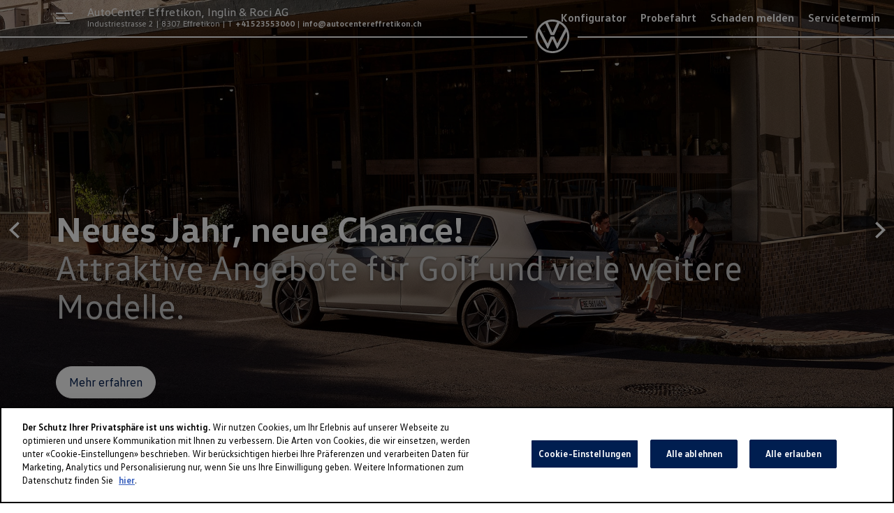

--- FILE ---
content_type: text/html; charset=utf-8
request_url: https://partner.volkswagen.ch/autocentereffretikon/de
body_size: 65382
content:
<!DOCTYPE html>
    <html lang="de">
      <head>
      	<meta charset="utf-8">
      	<meta name="viewport" content="width=device-width, initial-scale=1">

        <title data-rh="true">AutoCenter Effretikon,
Inglin &amp; Roci AG | VOLKSWAGEN</title>
        <meta data-rh="true" name="theme-color" content="#2b2b2b"/><meta data-rh="true" name="description" content=""/>
        <link data-rh="true" rel="shortcut icon" type="image/x-icon" href="https://res.cloudinary.com/deep-impact-ag/image/upload/v1571036067/amag/favicon-32x32.png"/><link data-rh="true" rel="apple-touch-icon-precomposed" href="https://res.cloudinary.com/deep-impact-ag/image/upload/v1571036067/amag/apple-touch-icon.png"/><link data-rh="true" rel="preconnect" href="https://d3lpuoyk6dod43.cloudfront.net"/><link data-rh="true" rel="preconnect" href="https://res.cloudinary.com"/>
        
        <style nonce="fd1d86be-c5e6-4c88-a838-587ce48ec1f3" id="ssr-css">/*! modern-normalize v3.0.1 | MIT License | https://github.com/sindresorhus/modern-normalize */

/*
Document
========
*/

/**
Use a better box model (opinionated).
*/

*,
::before,
::after {
	-webkit-box-sizing: border-box;
	        box-sizing: border-box;
}

html {
	/* Improve consistency of default fonts in all browsers. (https://github.com/sindresorhus/modern-normalize/issues/3) */
	font-family:
		system-ui, -apple-system, BlinkMacSystemFont, Segoe UI, Roboto, Oxygen, Ubuntu, Cantarell, Droid Sans, Helvetica Neue,
		'Segoe UI',
		Roboto,
		Helvetica,
		Arial,
		sans-serif,
		'Apple Color Emoji',
		'Segoe UI Emoji';
	line-height: 1.15; /* 1. Correct the line height in all browsers. */
	-webkit-text-size-adjust: 100%; /* 2. Prevent adjustments of font size after orientation changes in iOS. */
	-moz-tab-size: 4;
	  -o-tab-size: 4;
	     tab-size: 4; /* 3. Use a more readable tab size (opinionated). */
}

/*
Sections
========
*/

body {
	margin: 0; /* Remove the margin in all browsers. */
}

/*
Text-level semantics
====================
*/

/**
Add the correct font weight in Chrome and Safari.
*/

b,
strong {
	font-weight: bolder;
}

/**
1. Improve consistency of default fonts in all browsers. (https://github.com/sindresorhus/modern-normalize/issues/3)
2. Correct the odd 'em' font sizing in all browsers.
*/

code,
kbd,
samp,
pre {
	font-family:
		ui-monospace,
		SFMono-Regular,
		Consolas,
		'Liberation Mono',
		Menlo,
		monospace; /* 1 */
	font-size: 1em; /* 2 */
}

/**
Add the correct font size in all browsers.
*/

small {
	font-size: 80%;
}

/**
Prevent 'sub' and 'sup' elements from affecting the line height in all browsers.
*/

sub,
sup {
	font-size: 75%;
	line-height: 0;
	position: relative;
	vertical-align: baseline;
}

sub {
	bottom: -0.25em;
}

sup {
	top: -0.5em;
}

/*
Tabular data
============
*/

/**
Correct table border color inheritance in Chrome and Safari. (https://issues.chromium.org/issues/40615503, https://bugs.webkit.org/show_bug.cgi?id=195016)
*/

table {
	border-color: currentcolor;
}

/*
Forms
=====
*/

/**
1. Change the font styles in all browsers.
2. Remove the margin in Firefox and Safari.
*/

button,
input,
optgroup,
select,
textarea {
	font-family: inherit; /* 1 */
	font-size: 100%; /* 1 */
	line-height: 1.15; /* 1 */
	margin: 0; /* 2 */
}

/**
Correct the inability to style clickable types in iOS and Safari.
*/

button,
[type='button'],
[type='reset'],
[type='submit'] {
	-webkit-appearance: button;
}

/**
Remove the padding so developers are not caught out when they zero out 'fieldset' elements in all browsers.
*/

legend {
	padding: 0;
}

/**
Add the correct vertical alignment in Chrome and Firefox.
*/

progress {
	vertical-align: baseline;
}

/**
Correct the cursor style of increment and decrement buttons in Safari.
*/

::-webkit-inner-spin-button,
::-webkit-outer-spin-button {
	height: auto;
}

/**
1. Correct the odd appearance in Chrome and Safari.
2. Correct the outline style in Safari.
*/

[type='search'] {
	-webkit-appearance: textfield; /* 1 */
	outline-offset: -2px; /* 2 */
}

/**
Remove the inner padding in Chrome and Safari on macOS.
*/

::-webkit-search-decoration {
	-webkit-appearance: none;
}

/**
1. Correct the inability to style clickable types in iOS and Safari.
2. Change font properties to 'inherit' in Safari.
*/

::-webkit-file-upload-button {
	-webkit-appearance: button; /* 1 */
	font: inherit; /* 2 */
}

/*
Interactive
===========
*/

/*
Add the correct display in Chrome and Safari.
*/

summary {
	display: list-item;
}

@font-face {
	font-family: 'vw-head';
	font-weight: 400;
	src: url(/assets/76bd8bfb41f622c4e94a9e5f48c23b1f.woff2) format('woff2'),
	url('/idhub/e./fonts/vwhead-regular.woff') format('woff');
}

@font-face {
	font-family: 'vw-head';
	font-weight: 700;
	src: url(/assets/e6453f405832f201ebb94f529195a9a2.woff2) format('woff2'),
	url('/idhub/e./fonts/vwhead-bold.woff') format('woff');
}

@font-face {
	font-family: 'vw-head';
	font-weight: 200;
	src: url(/assets/87fb320d3e33b4aa0140c89c7a48e00c.woff2) format('woff2'),
	url('/idhub/e./fonts/vwhead-light.woff') format('woff');
}

@font-face {
	font-family: 'vw-text';
	font-weight: 400;
	src: url(/assets/1f1a3319c6e8ccfe6344bf24b0b9fc66.woff2) format('woff2'),
	url('/idhub/e./fonts/vwtext-regular.woff') format('woff');
}

@font-face {
	font-family: 'vw-text';
	font-weight: 700;
	src: url(/assets/181e84ccc18a7b2a0b2936184d5cfe79.woff2) format('woff2'),
	url('/idhub/e./fonts/vwtext-bold.woff') format('woff');
}

@font-face {
	font-family: 'VW Icon Font';
	src: url(/assets/9eeb83b4ca0f3bee9fc64ca55dbd54ce.eot);
	src: url(/assets/9eeb83b4ca0f3bee9fc64ca55dbd54ce.eot?#iefix) format("embedded-opentype"),
	url(/assets/b059ee295cd15307b4c268a9c8586b6a.woff) format("woff"),
	url(/assets/0e2b15efb59d10cd8eb1530ac9a796c3.ttf) format("truetype"),
	url(/assets/1ad042b8a359424b54dc8f74f0b69afb.svg#font) format("svg");
	font-weight: normal;
	font-style: normal;
}

@font-face {
	font-family: 'Glyphicons Halflings';
	src: url(/assets/5be1347c682810f199c7f486f40c5974.eot);
	src: url(/assets/5be1347c682810f199c7f486f40c5974.eot?#iefix) format('embedded-opentype'),
	url(/assets/be810be3a3e14c682a257d6eff341fe4.woff2) format('woff2'),
	url(/assets/82b1212e45a2bc35dd731913b27ad813.woff) format('woff'),
	url(/assets/4692b9ec53fd5972caa2f2372ae20d16.ttf) format('truetype'),
	url(/assets/060b2710bdbbe3dfe48b58d59bd5f1fb.svg#glyphicons_halflingsregular) format('svg');
}

.vwIcon:before {
	display: inline-block;
	font-family: 'VW Icon Font';
	font-style: normal;
	font-weight: normal;
	-webkit-font-feature-settings: normal;
	        font-feature-settings: normal;
	font-variant: normal;
	text-decoration: inherit;
	text-rendering: optimizeLegibility;
	text-transform: none;
	-moz-osx-font-smoothing: grayscale;
	-webkit-font-smoothing: antialiased;

	content: attr(data-icon);
}

/* Use this for base level variables for all AMAG sites */

:root { /* Deep blue */ /* Grey */
}

:root {

	/* Spacing ----------------------------------------------- */

	/* Colors ----------------------------------------------------- */

	/* Fonts ------------------------------------------------------ */

	/* Font Sizes ------------------------------------------------- */
	/* --> Hero --------------------------------------------------- */

	/* --> Eyebrow ------------------------------------------------ */

	/* --> Heading ------------------------------------------------ */

	/* --> Subtitle ----------------------------------------------- */

	/* --> Lead --------------------------------------------------- */

	/* --> Text --------------------------------------------------- */

	/* --> Small -------------------------------------------------- */

	/* --> Blockquote --------------------------------------------- */

	/* --> List --------------------------------------------------- */
}

sup {
	font-size: 50%;
	top: -1em;
}

h3 sup {
	top: -22px;
	font-size: 11px;
}

input[type="text"],
textarea,
select,
input[type="email"],
input[type="password"],
input[type="number"],
input[type="tel"] {
	outline: none;
	-webkit-appearance: none;
	   -moz-appearance: none;
	        appearance: none;
	-webkit-box-shadow: none;
	        box-shadow: none;
	border: solid 1px #dee1e3;
	border-radius: 4px;
	height: 42px;
	width: 100%;
	padding: 0 15px;
	margin: 0;
	-webkit-box-sizing: border-box;
	        box-sizing: border-box;
	font-family: 'vw-text';
	font-size: 14px;
}

select {
	background: url([data-uri]) no-repeat;
	background-size: 10px;
	background-position: calc(100% - 10px) center;
}

input[type="checkbox"],
input[type="radio"] {
	-webkit-appearance: none;
	   -moz-appearance: none;
	        appearance: none;
	outline: none;
	width: 20px;
	height: 20px;
	background: url([data-uri]) no-repeat #fff;
	background-size: 0;
	background-position: center center;
	border: solid 2px #dee1e3;
	margin-right: 10px;
	-webkit-transition: all 0.3s ease;
	transition: all 0.3s ease;
	cursor: pointer;
	border-radius: 5px
}

input[type="checkbox"]:checked, input[type="radio"]:checked {
	background: url([data-uri]) no-repeat #000;
	background-size: 20px;
	background-position: center center;
	border: solid 2px #001e50;
}

input[type="radio"] {
	border-radius: 50%;
}

html,
body {
	margin: 0;
	padding: 0;
	height: 100%;
}

body {
	font-size-adjust: none;
	-moz-osx-font-smoothing: grayscale;
	-webkit-text-size-adjust: none;
	-webkit-font-smoothing: antialiased;
	font-family: 'vw-text';
	font-size: 14px;
	line-height: 1.8;
	padding-top: 0;
}

@media (min-width: 992px) {

	body {
		font-size: 16px;
		line-height: 1.9;
		padding-top: 0;
	}
}

@media all and (-ms-high-contrast: none), (-ms-high-contrast: active) {
	body {
		overflow-x: hidden;
	}
}

* {
	-webkit-box-sizing: border-box;
	        box-sizing: border-box
}

*::-moz-selection {
	background: #000;
	color: #fff;
}

*::selection {
	background: #000;
	color: #fff;
}

a,
button {
	outline: none;
	text-decoration: none;
	-webkit-transition: all 0.3s ease;
	transition: all 0.3s ease;
}

a {
	color: #001e50;
}

@media (hover: hover) {

	a:hover {
		color: #4cc7f4;
	}
}

figure {
	margin: 0;
}

hr {
	border: none;
	border-bottom: solid 1px #ccc;
}

fieldset {
	-webkit-appearance: none;
	   -moz-appearance: none;
	        appearance: none;
	border: none;
}

img,
svg {
	-webkit-transition: all 0.3s ease;
	transition: all 0.3s ease
}

img *, svg * {
	-webkit-transition: all 0.3s ease;
	transition: all 0.3s ease;
}

img {
	display: block;
	max-width: 100%;
	width: auto;
	height: auto;
}

strong,
b {
	font-weight: 700;
	color: #001e50;
}

small {
  display: inline-block;
  font-size: 12px;
  line-height: 1.7;
}

@media (min-width: 992px) {

	small {
		font-size: 14px;
		line-height: 1.7;
	}
}

h1,
h2,
h3,
h4,
h5,
h6 {
  font-family: 'vw-head';
  font-weight: 300;
  margin: 0;
  padding: 0;
  -ms-hyphens: auto;
      hyphens: auto;
}

h1 {
  font-size: 52px;
  line-height: 1.35;
}

@media (min-width: 992px) {

	h1 {
		font-size: 68px;
		line-height: 1.25;
	}
}

h2 {
  font-size: 42px;
  line-height: 1.25;
}

@media (min-width: 992px) {

	h2 {
		font-size: 48px;
		line-height: 1.25;
	}
}

h3 {
  font-size: 32px;
  line-height: 1.35;
}

@media (min-width: 992px) {

	h3 {
		font-size: 38px;
		line-height: 1.35;
	}
}

h4 {
  font-size: 24px;
  line-height: 1.35;
}

@media (min-width: 992px) {

	h4 {
		font-size: 30px;
		line-height: 1.15;
	}
}

h5 {
  font-size: 20px;
  line-height: 1.35;
}

@media (min-width: 992px) {

	h5 {
		font-size: 25px;
		line-height: 1.25;
	}
}

h6 {
  font-size: 14px;
  line-height: 1.35;
}

@media (min-width: 992px) {

	h6 {
		font-size: 20px;
		line-height: 1.35;
	}
}

p {
  color: rgba(15, 15, 15, .6);
  font-size: 14px;
  line-height: 1.35;
}

@media (min-width: 992px) {

	p {
		font-size: 20px;
		line-height: 1.35;
	}
}

.ReactModal__Body--open {
	overflow: hidden;
}

.ReactModal__Overlay {
	position: fixed;
	overflow: scroll;
	left: 0;
	top: 0;
	width: 100%;
	height: 100%;
	-webkit-transition: all 0.5s ease;
	transition: all 0.5s ease;
	background: rgba(0, 0, 0, 0.75);
	z-index: 9999;
	-webkit-transform: translateX(-100%);
	        transform: translateX(-100%);
}

.ReactModal__Overlay.ReactModal__Overlay--before-open {
	-webkit-transform: translateX(-100%);
	        transform: translateX(-100%);
}

.ReactModal__Overlay.ReactModal__Overlay--after-open {
	-webkit-transform: translateX(0);
	        transform: translateX(0);
}

.ReactModal__Overlay.ReactModal__Overlay--after-close {
	-webkit-transform: translateX(-100%);
	        transform: translateX(-100%);
}

.ReactModal__Overlay.ReactModal__Overlay--before-close {
	-webkit-transform: translateX(-100%);
	        transform: translateX(-100%);
}

.gh1BW {
	position: fixed;
	top: 0;
	left: 0;
	width: 100%;
	height: 100%;
	background: rgba(0, 0, 0, 0.8);
	z-index: 10;
}


@font-face {
	font-family: 'vw-head';
	font-weight: 400;
	src: url(/assets/76bd8bfb41f622c4e94a9e5f48c23b1f.woff2) format('woff2'),
	url('/idhub/e./fonts/vwhead-regular.woff') format('woff');
}
@font-face {
	font-family: 'vw-head';
	font-weight: 700;
	src: url(/assets/e6453f405832f201ebb94f529195a9a2.woff2) format('woff2'),
	url('/idhub/e./fonts/vwhead-bold.woff') format('woff');
}
@font-face {
	font-family: 'vw-head';
	font-weight: 200;
	src: url(/assets/87fb320d3e33b4aa0140c89c7a48e00c.woff2) format('woff2'),
	url('/idhub/e./fonts/vwhead-light.woff') format('woff');
}
@font-face {
	font-family: 'vw-text';
	font-weight: 400;
	src: url(/assets/1f1a3319c6e8ccfe6344bf24b0b9fc66.woff2) format('woff2'),
	url('/idhub/e./fonts/vwtext-regular.woff') format('woff');
}
@font-face {
	font-family: 'vw-text';
	font-weight: 700;
	src: url(/assets/181e84ccc18a7b2a0b2936184d5cfe79.woff2) format('woff2'),
	url('/idhub/e./fonts/vwtext-bold.woff') format('woff');
}
@font-face {
	font-family: 'VW Icon Font';
	src: url(/assets/9eeb83b4ca0f3bee9fc64ca55dbd54ce.eot);
	src: url(/assets/9eeb83b4ca0f3bee9fc64ca55dbd54ce.eot?#iefix) format("embedded-opentype"),
	url(/assets/b059ee295cd15307b4c268a9c8586b6a.woff) format("woff"),
	url(/assets/0e2b15efb59d10cd8eb1530ac9a796c3.ttf) format("truetype"),
	url(/assets/1ad042b8a359424b54dc8f74f0b69afb.svg#font) format("svg");
	font-weight: normal;
	font-style: normal;
}
@font-face {
	font-family: 'Glyphicons Halflings';
	src: url(/assets/5be1347c682810f199c7f486f40c5974.eot);
	src: url(/assets/5be1347c682810f199c7f486f40c5974.eot?#iefix) format('embedded-opentype'),
	url(/assets/be810be3a3e14c682a257d6eff341fe4.woff2) format('woff2'),
	url(/assets/82b1212e45a2bc35dd731913b27ad813.woff) format('woff'),
	url(/assets/4692b9ec53fd5972caa2f2372ae20d16.ttf) format('truetype'),
	url(/assets/060b2710bdbbe3dfe48b58d59bd5f1fb.svg#glyphicons_halflingsregular) format('svg');
}
.vwIcon:before {
	display: inline-block;
	font-family: 'VW Icon Font';
	font-style: normal;
	font-weight: normal;
	-webkit-font-feature-settings: normal;
	        font-feature-settings: normal;
	font-variant: normal;
	text-decoration: inherit;
	text-rendering: optimizeLegibility;
	text-transform: none;
	-moz-osx-font-smoothing: grayscale;
	-webkit-font-smoothing: antialiased;

	content: attr(data-icon);
}
/* Use this for base level variables for all AMAG sites */
:root { /* Deep blue */ /* Grey */
}
sup {
	font-size: 50%;
	top: -1em;
}
h3 sup {
	top: -22px;
	font-size: 11px;
}
:root {

	/* Spacing ----------------------------------------------- */

	/* Colors ----------------------------------------------------- */

	/* Fonts ------------------------------------------------------ */

	/* Font Sizes ------------------------------------------------- */
	/* --> Hero --------------------------------------------------- */

	/* --> Eyebrow ------------------------------------------------ */

	/* --> Heading ------------------------------------------------ */

	/* --> Subtitle ----------------------------------------------- */

	/* --> Lead --------------------------------------------------- */

	/* --> Text --------------------------------------------------- */

	/* --> Small -------------------------------------------------- */

	/* --> Blockquote --------------------------------------------- */

	/* --> List --------------------------------------------------- */
}
._2p0Ji {
	margin: -50px 0 10px -20px;
	width: calc(100% + 40px);
}
@media (min-width: 992px) {
	._2p0Ji {
		margin: -80px 0 70px -80px;
		width: calc(100% + 160px);
		padding-bottom: 132px;
	}
}
._32Fhd {
	display: block;
}
._3Vx3d {
	display: none;
}
hr {
	border: none;
	border-bottom: solid 1px #dee1e3;
	margin: 15px auto;
	width: 100%;
}
@media (min-width: 992px) {
	hr {
		width: calc(100% - 40px);
		margin: 20px auto;
	}
}
._9WXJR {
	background: #f1f2f4;
	position: relative;
	left: -80px;
	width: calc(100% + 160px);

	margin: 80px 0;
	text-align: center
}
._9WXJR h1 {
	margin-bottom: 80px;
}
@media (max-width: 640px) {
	._9WXJR h1 {
		margin-bottom: 30px;
	}
}
._9WXJR .item {
	overflow: hidden;
}
._9WXJR .item > div a {
	height: auto !important;
	width: 100% !important;
}
@media (min-width: 992px) {
	._9WXJR .item > div a {
		width: 25% !important;
	}
}
._9WXJR .item > div a button {
	display: none !important;
}
._3quXL {
	display: block;
	font-family: 'vw-head';
	padding: 40px 0;
	-webkit-box-sizing: border-box;
	        box-sizing: border-box;
	font-weight: 200;
	font-size: 52px;
	text-align: center;
}
@media (min-width: 992px) {
	._3quXL {
		font-size: 68px;
		padding-top: 100px;
	}
}
._3quXL.PRkYP {
	padding-top: 20px;
}
._3quXL._3yXBx {
	margin-top: 36px;
}
._2klzg {
	margin-bottom: 196px;
}
/* Use this for base level variables for all AMAG sites */

:root { /* Deep blue */ /* Grey */
}

@font-face {
	font-family: 'vw-head';
	font-weight: 400;
	src: url(/assets/76bd8bfb41f622c4e94a9e5f48c23b1f.woff2) format('woff2'),
	url('/idhub/e./fonts/vwhead-regular.woff') format('woff');
}

@font-face {
	font-family: 'vw-head';
	font-weight: 700;
	src: url(/assets/e6453f405832f201ebb94f529195a9a2.woff2) format('woff2'),
	url('/idhub/e./fonts/vwhead-bold.woff') format('woff');
}

@font-face {
	font-family: 'vw-head';
	font-weight: 200;
	src: url(/assets/87fb320d3e33b4aa0140c89c7a48e00c.woff2) format('woff2'),
	url('/idhub/e./fonts/vwhead-light.woff') format('woff');
}

@font-face {
	font-family: 'vw-text';
	font-weight: 400;
	src: url(/assets/1f1a3319c6e8ccfe6344bf24b0b9fc66.woff2) format('woff2'),
	url('/idhub/e./fonts/vwtext-regular.woff') format('woff');
}

@font-face {
	font-family: 'vw-text';
	font-weight: 700;
	src: url(/assets/181e84ccc18a7b2a0b2936184d5cfe79.woff2) format('woff2'),
	url('/idhub/e./fonts/vwtext-bold.woff') format('woff');
}

@font-face {
	font-family: 'VW Icon Font';
	src: url(/assets/9eeb83b4ca0f3bee9fc64ca55dbd54ce.eot);
	src: url(/assets/9eeb83b4ca0f3bee9fc64ca55dbd54ce.eot?#iefix) format("embedded-opentype"),
	url(/assets/b059ee295cd15307b4c268a9c8586b6a.woff) format("woff"),
	url(/assets/0e2b15efb59d10cd8eb1530ac9a796c3.ttf) format("truetype"),
	url(/assets/1ad042b8a359424b54dc8f74f0b69afb.svg#font) format("svg");
	font-weight: normal;
	font-style: normal;
}

@font-face {
	font-family: 'Glyphicons Halflings';
	src: url(/assets/5be1347c682810f199c7f486f40c5974.eot);
	src: url(/assets/5be1347c682810f199c7f486f40c5974.eot?#iefix) format('embedded-opentype'),
	url(/assets/be810be3a3e14c682a257d6eff341fe4.woff2) format('woff2'),
	url(/assets/82b1212e45a2bc35dd731913b27ad813.woff) format('woff'),
	url(/assets/4692b9ec53fd5972caa2f2372ae20d16.ttf) format('truetype'),
	url(/assets/060b2710bdbbe3dfe48b58d59bd5f1fb.svg#glyphicons_halflingsregular) format('svg');
}

.vwIcon:before {
	display: inline-block;
	font-family: 'VW Icon Font';
	font-style: normal;
	font-weight: normal;
	-webkit-font-feature-settings: normal;
	        font-feature-settings: normal;
	font-variant: normal;
	text-decoration: inherit;
	text-rendering: optimizeLegibility;
	text-transform: none;
	-moz-osx-font-smoothing: grayscale;
	-webkit-font-smoothing: antialiased;

	content: attr(data-icon);
}

:root {

	/* Spacing ----------------------------------------------- */

	/* Colors ----------------------------------------------------- */

	/* Fonts ------------------------------------------------------ */

	/* Font Sizes ------------------------------------------------- */
	/* --> Hero --------------------------------------------------- */

	/* --> Eyebrow ------------------------------------------------ */

	/* --> Heading ------------------------------------------------ */

	/* --> Subtitle ----------------------------------------------- */

	/* --> Lead --------------------------------------------------- */

	/* --> Text --------------------------------------------------- */

	/* --> Small -------------------------------------------------- */

	/* --> Blockquote --------------------------------------------- */

	/* --> List --------------------------------------------------- */
}

sup {
	font-size: 50%;
	top: -1em;
}

h3 sup {
	top: -22px;
	font-size: 11px;
}

@-webkit-keyframes oDKQp {
	0% {
		left: 20%;
		-webkit-transform: rotate(0deg);
		        transform: rotate(0deg);
		opacity: 0;
	}

	50% {
		opacity: 1;
	}

	100% {
		left: 80%;
		-webkit-transform: rotate(1260deg);
		        transform: rotate(1260deg);
		opacity: 0;
	}
}

@keyframes oDKQp {
	0% {
		left: 20%;
		-webkit-transform: rotate(0deg);
		        transform: rotate(0deg);
		opacity: 0;
	}

	50% {
		opacity: 1;
	}

	100% {
		left: 80%;
		-webkit-transform: rotate(1260deg);
		        transform: rotate(1260deg);
		opacity: 0;
	}
}

._1yGlk {
	width: 100%;
	position: relative;
	background-position: center center;
	background-size: cover;
	overflow: hidden;
	height: 100vh
}

._1yGlk:before {
 display: block;
 position: absolute;
 top: 50%;
 width: 56px;
 height: 56px;
 content: ' ';
 background-image: url([data-uri]);
 background-size: cover;
 -webkit-animation: oDKQp 4s infinite;
         animation: oDKQp 4s infinite;
 -webkit-transform: translateY(-50%);
         transform: translateY(-50%);
}

._1yGlk div.item {
 left: 0;
 width: 100%;
 position: relative;
 overflow: hidden;
 height: 100%;
}

._1yGlk .slick-slide {
 overflow: hidden;
 background-size: cover !important;
 background-repeat: no-repeat;
 background-position: center;
 width: 100%;
 position: relative;
 height: 100%;
}

._1yGlk .slick-slide > div {
 color: #fff;
 -webkit-transition: all 0.5s ease;
 transition: all 0.5s ease;
 -webkit-box-sizing: border-box;
         box-sizing: border-box;
 padding: 80px;
 overflow: hidden;
}

@media print, (max-width: 1000px) {

 ._1yGlk .slick-slide > div {
  padding: 80px 10px 10px 10px;
 }
}

@media (max-width: 640px) {

 ._1yGlk .slick-slide > div {
  padding: 0 20px 20px 20px;
 }
}

._1yGlk .slick-slide > div h1:first-child {
 margin-top: 0;
}

._1yGlk .slick-slide > div {
 position: relative;
 height: 100vh;
 display: -webkit-box;
 display: -ms-flexbox;
 display: flex;
 -webkit-box-orient: vertical;
 -webkit-box-direction: normal;
     -ms-flex-direction: column;
         flex-direction: column;
 -webkit-box-pack: end;
     -ms-flex-pack: end;
         justify-content: flex-end;
 padding-bottom: 150px;
}

@media (max-width: 640px) {

 ._1yGlk .slick-slide > div {
  padding-bottom: 120px;
 }
}

._1yGlk .slick-slide > div .sliderImage {
 background-size: cover !important;
 background-position: center !important;
 height: 100vh;
 width: 100vw;
}

._1yGlk .slick-slide > div .sliderImage:after {
 content: '';
 display: block;
 position: absolute;
 width: 100%;
 height: 100%;
 bottom: 0;
 background: -webkit-gradient(linear, left top, left bottom, from(rgba(0, 0, 0, 0.2)), to(rgba(0, 0, 0, 0.5)));
 background: linear-gradient(rgba(0, 0, 0, 0.2), rgba(0, 0, 0, 0.5));
 left: 0;
 z-index: 0;
}

._1yGlk .slick-slide > div .sliderImage {
 position: absolute;
 top: 0;
 left: 0;
 width: 100vw;
 height: 100vh;
 margin: 0;
}

._1yGlk .slick-slide > div h1 {
 display: block;
 position: relative;
 padding: 0;
 text-align: left;
 text-shadow: 0 0 20px rgba(0, 0, 0, 0.3),
					0 2px 4px rgba(0, 0, 0, 0.2);
 z-index: 1;
 font-weight: bold;
 pointer-events: none;
 line-height: 1.1;
}

._1yGlk .slick-slide > div p {
 display: block;
 position: relative;
 margin: 0 0 20px 0;
 padding: 0;
 text-align: left;
 text-shadow: 0 0 20px rgba(0, 0, 0, 0.3),
					0 2px 4px rgba(0, 0, 0, 0.2);
 z-index: 1;
 font-weight: normal;
 pointer-events: none;
 color: #ccc;
 line-height: 1.1;
}

._1yGlk .slick-slide > div a {
 margin-top: 60px;
 display: -webkit-box;
 display: -ms-flexbox;
 display: flex;
 -webkit-box-pack: start;
     -ms-flex-pack: start;
         justify-content: flex-start;
 position: relative;
 z-index: 1;
}

._1yGlk .slick-slide > div a button,
					._1yGlk .slick-slide > div a button:hover {
 color: #001e50;
 background: #fff;
 border-color: #fff;
 display: block;
}

._1yGlk .slick-slide > div a button:hover, ._1yGlk .slick-slide > div a button:hover:hover {
 color: rgba(0, 30, 80, 0.5);
}

._1yGlk .slick-slide img {
 width: 100%;
}

._1fvWc {
	position: absolute;
	left: 10px;
	top: 10px;
}

._2CRt4 {
	position: relative;
	text-align: left;
}

._3bmDa {
	position: relative;
	text-align: left;
}
/* Use this for base level variables for all AMAG sites */

:root { /* Deep blue */ /* Grey */
}

@font-face {
	font-family: 'vw-head';
	font-weight: 400;
	src: url(/assets/76bd8bfb41f622c4e94a9e5f48c23b1f.woff2) format('woff2'),
	url('/idhub/e./fonts/vwhead-regular.woff') format('woff');
}

@font-face {
	font-family: 'vw-head';
	font-weight: 700;
	src: url(/assets/e6453f405832f201ebb94f529195a9a2.woff2) format('woff2'),
	url('/idhub/e./fonts/vwhead-bold.woff') format('woff');
}

@font-face {
	font-family: 'vw-head';
	font-weight: 200;
	src: url(/assets/87fb320d3e33b4aa0140c89c7a48e00c.woff2) format('woff2'),
	url('/idhub/e./fonts/vwhead-light.woff') format('woff');
}

@font-face {
	font-family: 'vw-text';
	font-weight: 400;
	src: url(/assets/1f1a3319c6e8ccfe6344bf24b0b9fc66.woff2) format('woff2'),
	url('/idhub/e./fonts/vwtext-regular.woff') format('woff');
}

@font-face {
	font-family: 'vw-text';
	font-weight: 700;
	src: url(/assets/181e84ccc18a7b2a0b2936184d5cfe79.woff2) format('woff2'),
	url('/idhub/e./fonts/vwtext-bold.woff') format('woff');
}

@font-face {
	font-family: 'VW Icon Font';
	src: url(/assets/9eeb83b4ca0f3bee9fc64ca55dbd54ce.eot);
	src: url(/assets/9eeb83b4ca0f3bee9fc64ca55dbd54ce.eot?#iefix) format("embedded-opentype"),
	url(/assets/b059ee295cd15307b4c268a9c8586b6a.woff) format("woff"),
	url(/assets/0e2b15efb59d10cd8eb1530ac9a796c3.ttf) format("truetype"),
	url(/assets/1ad042b8a359424b54dc8f74f0b69afb.svg#font) format("svg");
	font-weight: normal;
	font-style: normal;
}

@font-face {
	font-family: 'Glyphicons Halflings';
	src: url(/assets/5be1347c682810f199c7f486f40c5974.eot);
	src: url(/assets/5be1347c682810f199c7f486f40c5974.eot?#iefix) format('embedded-opentype'),
	url(/assets/be810be3a3e14c682a257d6eff341fe4.woff2) format('woff2'),
	url(/assets/82b1212e45a2bc35dd731913b27ad813.woff) format('woff'),
	url(/assets/4692b9ec53fd5972caa2f2372ae20d16.ttf) format('truetype'),
	url(/assets/060b2710bdbbe3dfe48b58d59bd5f1fb.svg#glyphicons_halflingsregular) format('svg');
}

.vwIcon:before {
	display: inline-block;
	font-family: 'VW Icon Font';
	font-style: normal;
	font-weight: normal;
	-webkit-font-feature-settings: normal;
	        font-feature-settings: normal;
	font-variant: normal;
	text-decoration: inherit;
	text-rendering: optimizeLegibility;
	text-transform: none;
	-moz-osx-font-smoothing: grayscale;
	-webkit-font-smoothing: antialiased;

	content: attr(data-icon);
}

:root {

	/* Spacing ----------------------------------------------- */

	/* Colors ----------------------------------------------------- */

	/* Fonts ------------------------------------------------------ */

	/* Font Sizes ------------------------------------------------- */
	/* --> Hero --------------------------------------------------- */

	/* --> Eyebrow ------------------------------------------------ */

	/* --> Heading ------------------------------------------------ */

	/* --> Subtitle ----------------------------------------------- */

	/* --> Lead --------------------------------------------------- */

	/* --> Text --------------------------------------------------- */

	/* --> Small -------------------------------------------------- */

	/* --> Blockquote --------------------------------------------- */

	/* --> List --------------------------------------------------- */
}

sup {
	font-size: 50%;
	top: -1em;
}

h3 sup {
	top: -22px;
	font-size: 11px;
}

._2kRVa {
	margin: 0;
	width: 100%;
	height: calc(100vh + 80px);
	position: relative;
	background-position: center center;
	background-size: cover;
	overflow: hidden;
}

@font-face {
	font-family: 'vw-head';
	font-weight: 400;
	src: url(/assets/76bd8bfb41f622c4e94a9e5f48c23b1f.woff2) format('woff2'),
	url('/idhub/e./fonts/vwhead-regular.woff') format('woff');
}
@font-face {
	font-family: 'vw-head';
	font-weight: 700;
	src: url(/assets/e6453f405832f201ebb94f529195a9a2.woff2) format('woff2'),
	url('/idhub/e./fonts/vwhead-bold.woff') format('woff');
}
@font-face {
	font-family: 'vw-head';
	font-weight: 200;
	src: url(/assets/87fb320d3e33b4aa0140c89c7a48e00c.woff2) format('woff2'),
	url('/idhub/e./fonts/vwhead-light.woff') format('woff');
}
@font-face {
	font-family: 'vw-text';
	font-weight: 400;
	src: url(/assets/1f1a3319c6e8ccfe6344bf24b0b9fc66.woff2) format('woff2'),
	url('/idhub/e./fonts/vwtext-regular.woff') format('woff');
}
@font-face {
	font-family: 'vw-text';
	font-weight: 700;
	src: url(/assets/181e84ccc18a7b2a0b2936184d5cfe79.woff2) format('woff2'),
	url('/idhub/e./fonts/vwtext-bold.woff') format('woff');
}
@font-face {
	font-family: 'VW Icon Font';
	src: url(/assets/9eeb83b4ca0f3bee9fc64ca55dbd54ce.eot);
	src: url(/assets/9eeb83b4ca0f3bee9fc64ca55dbd54ce.eot?#iefix) format("embedded-opentype"),
	url(/assets/b059ee295cd15307b4c268a9c8586b6a.woff) format("woff"),
	url(/assets/0e2b15efb59d10cd8eb1530ac9a796c3.ttf) format("truetype"),
	url(/assets/1ad042b8a359424b54dc8f74f0b69afb.svg#font) format("svg");
	font-weight: normal;
	font-style: normal;
}
@font-face {
	font-family: 'Glyphicons Halflings';
	src: url(/assets/5be1347c682810f199c7f486f40c5974.eot);
	src: url(/assets/5be1347c682810f199c7f486f40c5974.eot?#iefix) format('embedded-opentype'),
	url(/assets/be810be3a3e14c682a257d6eff341fe4.woff2) format('woff2'),
	url(/assets/82b1212e45a2bc35dd731913b27ad813.woff) format('woff'),
	url(/assets/4692b9ec53fd5972caa2f2372ae20d16.ttf) format('truetype'),
	url(/assets/060b2710bdbbe3dfe48b58d59bd5f1fb.svg#glyphicons_halflingsregular) format('svg');
}
.vwIcon:before {
	display: inline-block;
	font-family: 'VW Icon Font';
	font-style: normal;
	font-weight: normal;
	-webkit-font-feature-settings: normal;
	        font-feature-settings: normal;
	font-variant: normal;
	text-decoration: inherit;
	text-rendering: optimizeLegibility;
	text-transform: none;
	-moz-osx-font-smoothing: grayscale;
	-webkit-font-smoothing: antialiased;

	content: attr(data-icon);
}
/* Use this for base level variables for all AMAG sites */
:root { /* Deep blue */ /* Grey */
}
sup {
	font-size: 50%;
	top: -1em;
}
h3 sup {
	top: -22px;
	font-size: 11px;
}
:root {

	/* Spacing ----------------------------------------------- */

	/* Colors ----------------------------------------------------- */

	/* Fonts ------------------------------------------------------ */

	/* Font Sizes ------------------------------------------------- */
	/* --> Hero --------------------------------------------------- */

	/* --> Eyebrow ------------------------------------------------ */

	/* --> Heading ------------------------------------------------ */

	/* --> Subtitle ----------------------------------------------- */

	/* --> Lead --------------------------------------------------- */

	/* --> Text --------------------------------------------------- */

	/* --> Small -------------------------------------------------- */

	/* --> Blockquote --------------------------------------------- */

	/* --> List --------------------------------------------------- */
}
.S2fay {
  -webkit-box-sizing: border-box;
          box-sizing: border-box;
  padding: 80px;
  overflow: hidden;
}
@media print, (max-width: 1000px) {
	.S2fay {
		padding: 80px 10px 10px 10px;
	}
}
@media (max-width: 640px) {
	.S2fay {
		padding: 0 20px 20px 20px;
	}
}
.S2fay h1:first-child {
	margin-top: 0;
}
.S2fay p {
	font-weight: 300;
}
.S2fay._1oxGp {
	clear: both;
}
@media (min-width: 992px) {
	.S2fay._3RRC_ .multiListDivList {
		margin-top: 0;
	}
}
@media (min-width: 992px) {
	.S2fay.Rj3Fn .multiListDivList {
		margin-bottom: 0;
	}
}
.S2fay.wRNjf {
	padding-top: 105px;
}
.S2fay._1WsEP {
	background: #F9F9F9;
}
@media (min-width: 992px) {
	.S2fay .multiListDivList {
		width: calc(100% + 20px);
		margin: 0 0 0 -10px;
		display: -webkit-box;
		display: -ms-flexbox;
		display: flex;
		-ms-flex-wrap: wrap;
		    flex-wrap: wrap;
		padding: 10px 0;
	}
}
@media (min-width: 992px) {
	.S2fay .multiListDivList {
		margin: 150px 0 150px -10px;
	}
}
@media (min-width: 992px) {
	.S2fay .multiListDivList > * {
		-ms-flex-preferred-size: 33.333%;
		    flex-basis: 33.333%;
		width: 33.333%;
		max-width: 33.333%;
	}
}
/* Use this for base level variables for all AMAG sites */

:root { /* Deep blue */ /* Grey */
}

@font-face {
	font-family: 'vw-head';
	font-weight: 400;
	src: url(/assets/76bd8bfb41f622c4e94a9e5f48c23b1f.woff2) format('woff2'),
	url('/idhub/e./fonts/vwhead-regular.woff') format('woff');
}

@font-face {
	font-family: 'vw-head';
	font-weight: 700;
	src: url(/assets/e6453f405832f201ebb94f529195a9a2.woff2) format('woff2'),
	url('/idhub/e./fonts/vwhead-bold.woff') format('woff');
}

@font-face {
	font-family: 'vw-head';
	font-weight: 200;
	src: url(/assets/87fb320d3e33b4aa0140c89c7a48e00c.woff2) format('woff2'),
	url('/idhub/e./fonts/vwhead-light.woff') format('woff');
}

@font-face {
	font-family: 'vw-text';
	font-weight: 400;
	src: url(/assets/1f1a3319c6e8ccfe6344bf24b0b9fc66.woff2) format('woff2'),
	url('/idhub/e./fonts/vwtext-regular.woff') format('woff');
}

@font-face {
	font-family: 'vw-text';
	font-weight: 700;
	src: url(/assets/181e84ccc18a7b2a0b2936184d5cfe79.woff2) format('woff2'),
	url('/idhub/e./fonts/vwtext-bold.woff') format('woff');
}

@font-face {
	font-family: 'VW Icon Font';
	src: url(/assets/9eeb83b4ca0f3bee9fc64ca55dbd54ce.eot);
	src: url(/assets/9eeb83b4ca0f3bee9fc64ca55dbd54ce.eot?#iefix) format("embedded-opentype"),
	url(/assets/b059ee295cd15307b4c268a9c8586b6a.woff) format("woff"),
	url(/assets/0e2b15efb59d10cd8eb1530ac9a796c3.ttf) format("truetype"),
	url(/assets/1ad042b8a359424b54dc8f74f0b69afb.svg#font) format("svg");
	font-weight: normal;
	font-style: normal;
}

@font-face {
	font-family: 'Glyphicons Halflings';
	src: url(/assets/5be1347c682810f199c7f486f40c5974.eot);
	src: url(/assets/5be1347c682810f199c7f486f40c5974.eot?#iefix) format('embedded-opentype'),
	url(/assets/be810be3a3e14c682a257d6eff341fe4.woff2) format('woff2'),
	url(/assets/82b1212e45a2bc35dd731913b27ad813.woff) format('woff'),
	url(/assets/4692b9ec53fd5972caa2f2372ae20d16.ttf) format('truetype'),
	url(/assets/060b2710bdbbe3dfe48b58d59bd5f1fb.svg#glyphicons_halflingsregular) format('svg');
}

.vwIcon:before {
	display: inline-block;
	font-family: 'VW Icon Font';
	font-style: normal;
	font-weight: normal;
	-webkit-font-feature-settings: normal;
	        font-feature-settings: normal;
	font-variant: normal;
	text-decoration: inherit;
	text-rendering: optimizeLegibility;
	text-transform: none;
	-moz-osx-font-smoothing: grayscale;
	-webkit-font-smoothing: antialiased;

	content: attr(data-icon);
}

:root {

	/* Spacing ----------------------------------------------- */

	/* Colors ----------------------------------------------------- */

	/* Fonts ------------------------------------------------------ */

	/* Font Sizes ------------------------------------------------- */
	/* --> Hero --------------------------------------------------- */

	/* --> Eyebrow ------------------------------------------------ */

	/* --> Heading ------------------------------------------------ */

	/* --> Subtitle ----------------------------------------------- */

	/* --> Lead --------------------------------------------------- */

	/* --> Text --------------------------------------------------- */

	/* --> Small -------------------------------------------------- */

	/* --> Blockquote --------------------------------------------- */

	/* --> List --------------------------------------------------- */
}

sup {
	font-size: 50%;
	top: -1em;
}

h3 sup {
	top: -22px;
	font-size: 11px;
}

.uMvLt {
	-webkit-animation: none 0s ease 0s 1 normal none running;
	        animation: none 0s ease 0s 1 normal none running;
	-webkit-backface-visibility: visible;
	        backface-visibility: visible;
	background: transparent none repeat 0 0 / auto auto padding-box border-box scroll;
	border: medium none currentColor;
	border-collapse: separate;
	-o-border-image: none;
	   border-image: none;
	border-radius: 0;
	border-spacing: 0;
	bottom: auto;
	-webkit-box-shadow: none;
	        box-shadow: none;
	-webkit-box-sizing: content-box;
	        box-sizing: content-box;
	caption-side: top;
	clear: none;
	clip: auto;
	color: #000;
	-webkit-columns: auto;
	   -moz-columns: auto;
	        columns: auto;
	-webkit-column-count: auto;
	   -moz-column-count: auto;
	        column-count: auto;
	-webkit-column-fill: balance;
	   -moz-column-fill: balance;
	        column-fill: balance;
	-webkit-column-gap: normal;
	   -moz-column-gap: normal;
	        column-gap: normal;
	-webkit-column-rule: medium none currentColor;
	   -moz-column-rule: medium none currentColor;
	        column-rule: medium none currentColor;
	-webkit-column-span: 1;
	   -moz-column-span: 1;
	        column-span: 1;
	-webkit-column-width: auto;
	   -moz-column-width: auto;
	        column-width: auto;
	content: normal;
	counter-increment: none;
	counter-reset: none;
	cursor: auto;
	direction: ltr;
	display: inline;
	empty-cells: show;
	float: none;
	font-family: serif;
	font-size: medium;
	font-style: normal;
	font-variant: normal;
	font-weight: normal;
	font-stretch: normal;
	line-height: normal;
	height: auto;
	-ms-hyphens: none;
	    hyphens: none;
	left: auto;
	letter-spacing: normal;
	list-style: disc outside none;
	margin: 0;
	max-height: none;
	max-width: none;
	min-height: 0;
	min-width: 0;
	opacity: 1;
	orphans: 2;
	outline: medium none invert;
	overflow: visible;
	overflow-x: visible;
	overflow-y: visible;
	padding: 0;
	page-break-after: auto;
	page-break-before: auto;
	page-break-inside: auto;
	-webkit-perspective: none;
	        perspective: none;
	-webkit-perspective-origin: 50% 50%;
	        perspective-origin: 50% 50%;
	position: static;
	right: auto;
	-moz-tab-size: 8;
	  -o-tab-size: 8;
	     tab-size: 8;
	table-layout: auto;
	text-align: left;
	-moz-text-align-last: auto;
	     text-align-last: auto;
	text-decoration: none;
	text-indent: 0;
	text-shadow: none;
	text-transform: none;
	top: auto;
	-webkit-transform: none;
	        transform: none;
	-webkit-transform-origin: 50% 50% 0;
	        transform-origin: 50% 50% 0;
	-webkit-transform-style: flat;
	        transform-style: flat;
	-webkit-transition: none 0s ease 0s;
	transition: none 0s ease 0s;
	unicode-bidi: normal;
	vertical-align: baseline;
	visibility: visible;
	white-space: normal;
	widows: 2;
	width: auto;
	word-spacing: normal;
	z-index: auto;
	all: initial;
	float: right;
	height: 35px;
	width: 35px;
	position: fixed;
	bottom: 20px;
	right: 20px;
	overflow: hidden;
	margin: 0;
	padding: 0;
	font-size: 0;
	text-indent: -9999px;
	cursor: pointer;
	outline: none;
	-webkit-backface-visibility: hidden;
	        backface-visibility: hidden;
	border: none;
	-webkit-transition: all 0.5s ease;
	transition: all 0.5s ease;
	border-radius: 100%;
	background: rgba(222, 225, 227, 0.7);
	-webkit-box-shadow: 0 5px 15px 0 rgba(0, 0, 0, 0.19999999999999996);
	        box-shadow: 0 5px 15px 0 rgba(0, 0, 0, 0.19999999999999996);
	-webkit-transform: rotate(45deg);
	        transform: rotate(45deg);
	z-index: 6
}

.uMvLt:hover, .uMvLt._2Du94 {
 background: rgba(222, 225, 227, 0.7);
 -webkit-box-shadow: 0 0px 15px 0 rgba(0, 0, 0, 0.09999999999999998);
         box-shadow: 0 0px 15px 0 rgba(0, 0, 0, 0.09999999999999998);
}

.uMvLt._2Du94 {
 -webkit-transform: rotate(0);
         transform: rotate(0);
}

.uMvLt span {
 display: block;
 position: absolute;
 top: 50%;
 -webkit-transform: translateY(-50%);
         transform: translateY(-50%);
 right: 0px;
 border: solid 2px #001e50;
 width: 30px;
 background: transparent;
 border-color: transparent;
 transform: translateY(-50%);
 -webkit-transition: all 0.3s ease;
 transition: all 0.3s ease;
 -webkit-transition-delay: 0s;
         transition-delay: 0s;
}

.uMvLt span:before, .uMvLt span:after {
 top: -2px;
 position: absolute;
 display: block;
 left: 0px;
 right: 0px;
 width: 20px;
 height: 3px;
 background-color: #001e50;
 content: "";
 -webkit-transition-duration: 0.3s, 0.3s;
         transition-duration: 0.3s, 0.3s;
}

.uMvLt span:before {
 -webkit-transform: translateY(0);
         transform: translateY(0);
 -webkit-transform: rotate(45deg);
         transform: rotate(45deg);
}

.uMvLt span:after {
 -webkit-transform: translateY(0);
         transform: translateY(0);
 -webkit-transform: rotate(-45deg);
         transform: rotate(-45deg);
}
/* Use this for base level variables for all AMAG sites */

:root { /* Deep blue */ /* Grey */
}

@font-face {
	font-family: 'vw-head';
	font-weight: 400;
	src: url(/assets/76bd8bfb41f622c4e94a9e5f48c23b1f.woff2) format('woff2'),
	url('/idhub/e./fonts/vwhead-regular.woff') format('woff');
}

@font-face {
	font-family: 'vw-head';
	font-weight: 700;
	src: url(/assets/e6453f405832f201ebb94f529195a9a2.woff2) format('woff2'),
	url('/idhub/e./fonts/vwhead-bold.woff') format('woff');
}

@font-face {
	font-family: 'vw-head';
	font-weight: 200;
	src: url(/assets/87fb320d3e33b4aa0140c89c7a48e00c.woff2) format('woff2'),
	url('/idhub/e./fonts/vwhead-light.woff') format('woff');
}

@font-face {
	font-family: 'vw-text';
	font-weight: 400;
	src: url(/assets/1f1a3319c6e8ccfe6344bf24b0b9fc66.woff2) format('woff2'),
	url('/idhub/e./fonts/vwtext-regular.woff') format('woff');
}

@font-face {
	font-family: 'vw-text';
	font-weight: 700;
	src: url(/assets/181e84ccc18a7b2a0b2936184d5cfe79.woff2) format('woff2'),
	url('/idhub/e./fonts/vwtext-bold.woff') format('woff');
}

@font-face {
	font-family: 'VW Icon Font';
	src: url(/assets/9eeb83b4ca0f3bee9fc64ca55dbd54ce.eot);
	src: url(/assets/9eeb83b4ca0f3bee9fc64ca55dbd54ce.eot?#iefix) format("embedded-opentype"),
	url(/assets/b059ee295cd15307b4c268a9c8586b6a.woff) format("woff"),
	url(/assets/0e2b15efb59d10cd8eb1530ac9a796c3.ttf) format("truetype"),
	url(/assets/1ad042b8a359424b54dc8f74f0b69afb.svg#font) format("svg");
	font-weight: normal;
	font-style: normal;
}

@font-face {
	font-family: 'Glyphicons Halflings';
	src: url(/assets/5be1347c682810f199c7f486f40c5974.eot);
	src: url(/assets/5be1347c682810f199c7f486f40c5974.eot?#iefix) format('embedded-opentype'),
	url(/assets/be810be3a3e14c682a257d6eff341fe4.woff2) format('woff2'),
	url(/assets/82b1212e45a2bc35dd731913b27ad813.woff) format('woff'),
	url(/assets/4692b9ec53fd5972caa2f2372ae20d16.ttf) format('truetype'),
	url(/assets/060b2710bdbbe3dfe48b58d59bd5f1fb.svg#glyphicons_halflingsregular) format('svg');
}

.vwIcon:before {
	display: inline-block;
	font-family: 'VW Icon Font';
	font-style: normal;
	font-weight: normal;
	-webkit-font-feature-settings: normal;
	        font-feature-settings: normal;
	font-variant: normal;
	text-decoration: inherit;
	text-rendering: optimizeLegibility;
	text-transform: none;
	-moz-osx-font-smoothing: grayscale;
	-webkit-font-smoothing: antialiased;

	content: attr(data-icon);
}

:root {

	/* Spacing ----------------------------------------------- */

	/* Colors ----------------------------------------------------- */

	/* Fonts ------------------------------------------------------ */

	/* Font Sizes ------------------------------------------------- */
	/* --> Hero --------------------------------------------------- */

	/* --> Eyebrow ------------------------------------------------ */

	/* --> Heading ------------------------------------------------ */

	/* --> Subtitle ----------------------------------------------- */

	/* --> Lead --------------------------------------------------- */

	/* --> Text --------------------------------------------------- */

	/* --> Small -------------------------------------------------- */

	/* --> Blockquote --------------------------------------------- */

	/* --> List --------------------------------------------------- */
}

sup {
	font-size: 50%;
	top: -1em;
}

h3 sup {
	top: -22px;
	font-size: 11px;
}

._3wJFi {
	-webkit-appearance: none;
	   -moz-appearance: none;
	        appearance: none;
	border: transparent;
}

@media (hover: hover) {

 ._3wJFi:hover {
  border: 0;
 }
}

.uttZr {
  border: transparent;
  font-family: 'vw-text';
  font-weight: 400;
  font-size: 17px;
  line-height: 1;
  -webkit-box-sizing: border-box;
          box-sizing: border-box;
  border-radius: 30px;
  line-height: 44px;
  padding: 0 18px;
  -webkit-transition: all 0.5s ease;
  transition: all 0.5s ease;
  outline: none;
  cursor: pointer;
  position: relative;
  display: inline-block;
  text-align: center;
  margin: 0;
}

.uttZr:hover {
 border: solid transparent 1px;
}

.uttZr.pVk_w {
 background: #001e50;
 color: #fff;
 border: solid 1px #001e50;
}

.uttZr.pVk_w:hover:not([disabled]) {
 background: rgb(59, 59, 59);
 border-color: rgb(59, 59, 59);
 color: #fff;
}

.uttZr.RuMgN {
 background: #fff;
 color: #000;
 border: solid 1px #dee1e3;
}

.uttZr._3Ns7s {
 background: transparent;
 color: #001e50;
 border: solid 1px #001e50;
}

@media (hover: hover) {

 .uttZr._3Ns7s:hover {
  background: rgba(194, 202, 207, .2);
  color: #001e50;
  border: solid 1px #001e50;
 }
}

.uttZr:disabled {
 opacity: 0.3;
 cursor: default;
}

.uttZr._2RmkJ {
 line-height: 42px;
}

._3zMv8 {
	background-image: radial-gradient(circle at 50% 85%, rgb(0, 67, 122) 0%, rgb(0, 30, 80) 100%);
	text-align: center
}

._3zMv8 ._3rQvW {
 max-width: 800px;
 padding: 20px;
 -webkit-box-sizing: border-box;
         box-sizing: border-box;
 margin: auto;
}

._3zMv8 ._3rQvW h2 {
 color: #fff;
 font-weight: bold;
 padding: 60px 0 30px;
}

._3zMv8 ._3rQvW div p {
 color: #fff;
}

._3zMv8 ._3rQvW .uttZr {
 border: transparent;
 font-family: 'vw-text';
 font-weight: 400;
 font-size: 17px;
 line-height: 1;
 -webkit-box-sizing: border-box;
         box-sizing: border-box;
 border-radius: 30px;
 line-height: 44px;
 padding: 0 18px;
 -webkit-transition: all 0.5s ease;
 transition: all 0.5s ease;
 outline: none;
 cursor: pointer;
 position: relative;
 display: inline-block;
 text-align: center;
 margin: 0;
}

._3zMv8 ._3rQvW .uttZr:hover {
 border: solid transparent 1px;
}

._3zMv8 ._3rQvW .uttZr.pVk_w {
 background: #001e50;
 color: #fff;
 border: solid 1px #001e50;
}

._3zMv8 ._3rQvW .uttZr.pVk_w:hover:not([disabled]) {
 background: rgb(59, 59, 59);
 border-color: rgb(59, 59, 59);
 color: #fff;
}

._3zMv8 ._3rQvW .uttZr.RuMgN {
 background: #fff;
 color: #000;
 border: solid 1px #dee1e3;
}

._3zMv8 ._3rQvW .uttZr._3Ns7s {
 background: transparent;
 color: #001e50;
 border: solid 1px #001e50;
}

@media (hover: hover) {

 ._3zMv8 ._3rQvW .uttZr._3Ns7s:hover {
  background: rgba(194, 202, 207, .2);
  color: #001e50;
  border: solid 1px #001e50;
 }
}

._3zMv8 ._3rQvW .uttZr:disabled {
 opacity: 0.3;
 cursor: default;
}

._3zMv8 ._3rQvW .uttZr._2RmkJ {
 line-height: 42px;
}

._3zMv8 ._3rQvW .uttZr {
 background: #001e50;
 color: #fff;
 border: solid 1px #001e50;
}

._3zMv8 ._3rQvW .uttZr:hover:not([disabled]) {
 background: rgb(59, 59, 59);
 border-color: rgb(59, 59, 59);
 color: #fff;
}

._3zMv8 ._3rQvW .uttZr {
 margin: 0 0 60px 0;
 background: #fff;
 border: solid 1px #fff;
 color: #001e50;
}

._3zMv8 ._3rQvW .uttZr:hover {
 background: rgba(255, 255, 255, 0.8);
 border: solid 1px rgba(255, 255, 255, 0.8);
}


@font-face {
	font-family: 'vw-head';
	font-weight: 400;
	src: url(/assets/76bd8bfb41f622c4e94a9e5f48c23b1f.woff2) format('woff2'),
	url('/idhub/e./fonts/vwhead-regular.woff') format('woff');
}
@font-face {
	font-family: 'vw-head';
	font-weight: 700;
	src: url(/assets/e6453f405832f201ebb94f529195a9a2.woff2) format('woff2'),
	url('/idhub/e./fonts/vwhead-bold.woff') format('woff');
}
@font-face {
	font-family: 'vw-head';
	font-weight: 200;
	src: url(/assets/87fb320d3e33b4aa0140c89c7a48e00c.woff2) format('woff2'),
	url('/idhub/e./fonts/vwhead-light.woff') format('woff');
}
@font-face {
	font-family: 'vw-text';
	font-weight: 400;
	src: url(/assets/1f1a3319c6e8ccfe6344bf24b0b9fc66.woff2) format('woff2'),
	url('/idhub/e./fonts/vwtext-regular.woff') format('woff');
}
@font-face {
	font-family: 'vw-text';
	font-weight: 700;
	src: url(/assets/181e84ccc18a7b2a0b2936184d5cfe79.woff2) format('woff2'),
	url('/idhub/e./fonts/vwtext-bold.woff') format('woff');
}
@font-face {
	font-family: 'VW Icon Font';
	src: url(/assets/9eeb83b4ca0f3bee9fc64ca55dbd54ce.eot);
	src: url(/assets/9eeb83b4ca0f3bee9fc64ca55dbd54ce.eot?#iefix) format("embedded-opentype"),
	url(/assets/b059ee295cd15307b4c268a9c8586b6a.woff) format("woff"),
	url(/assets/0e2b15efb59d10cd8eb1530ac9a796c3.ttf) format("truetype"),
	url(/assets/1ad042b8a359424b54dc8f74f0b69afb.svg#font) format("svg");
	font-weight: normal;
	font-style: normal;
}
@font-face {
	font-family: 'Glyphicons Halflings';
	src: url(/assets/5be1347c682810f199c7f486f40c5974.eot);
	src: url(/assets/5be1347c682810f199c7f486f40c5974.eot?#iefix) format('embedded-opentype'),
	url(/assets/be810be3a3e14c682a257d6eff341fe4.woff2) format('woff2'),
	url(/assets/82b1212e45a2bc35dd731913b27ad813.woff) format('woff'),
	url(/assets/4692b9ec53fd5972caa2f2372ae20d16.ttf) format('truetype'),
	url(/assets/060b2710bdbbe3dfe48b58d59bd5f1fb.svg#glyphicons_halflingsregular) format('svg');
}
.vwIcon:before {
	display: inline-block;
	font-family: 'VW Icon Font';
	font-style: normal;
	font-weight: normal;
	-webkit-font-feature-settings: normal;
	        font-feature-settings: normal;
	font-variant: normal;
	text-decoration: inherit;
	text-rendering: optimizeLegibility;
	text-transform: none;
	-moz-osx-font-smoothing: grayscale;
	-webkit-font-smoothing: antialiased;

	content: attr(data-icon);
}
/* Use this for base level variables for all AMAG sites */
:root { /* Deep blue */ /* Grey */
}
sup {
	font-size: 50%;
	top: -1em;
}
h3 sup {
	top: -22px;
	font-size: 11px;
}
:root {

	/* Spacing ----------------------------------------------- */

	/* Colors ----------------------------------------------------- */

	/* Fonts ------------------------------------------------------ */

	/* Font Sizes ------------------------------------------------- */
	/* --> Hero --------------------------------------------------- */

	/* --> Eyebrow ------------------------------------------------ */

	/* --> Heading ------------------------------------------------ */

	/* --> Subtitle ----------------------------------------------- */

	/* --> Lead --------------------------------------------------- */

	/* --> Text --------------------------------------------------- */

	/* --> Small -------------------------------------------------- */

	/* --> Blockquote --------------------------------------------- */

	/* --> List --------------------------------------------------- */
}
._2negE {
	background-color: transparent;
	position: fixed;
	top: 0;
	width: 100%;
	z-index: 5;
	-webkit-box-sizing: border-box;
	        box-sizing: border-box;
	height: 100px;
	text-align: left;
	left: 0;
	-webkit-transition: all 0.3s ease;
	transition: all 0.3s ease
}
._2negE:after {
	opacity: 1;
	content: '';
	display: block;
	position: absolute;
	left: 0;
	top: 0;
	width: 100%;
	height: 100px;
	background: #fff;
	z-index: -1;
	-webkit-transition: all 0.3s ease;
	transition: all 0.3s ease;
}
._2negE ._23OWH {
	display: -webkit-box;
	display: -ms-flexbox;
	display: flex;
}
._2negE .VUDv8 {
	height: 2px;
	background-color: #fff;
	width: 100%;
	-webkit-box-flex: 1;
	    -ms-flex-positive: 1;
	        flex-grow: 1;
}
._2negE .VUDv8._1vBgH {
	-ms-flex-preferred-size: 166.66%;
	    flex-basis: 166.66%;
}
._2negE ._3ZhLB {
	height: auto;
	line-height: 1;
	margin: 0px 12px;
	position: relative;
	top: 50%;
	-webkit-transform: translateY(-50%);
	        transform: translateY(-50%);
}
._2negE ._3ZhLB a {
	display: -webkit-box;
	display: -ms-flexbox;
	display: flex;
	text-decoration: none;
}
._2negE ._3ZhLB svg path {
	fill: #fff;
}
._2negE ._3ZhLB span {
	color: #fff;
	margin-left: 12px;
	font-family: 'vw-head';
	-webkit-transform: translateY(40%);
	        transform: translateY(40%);
	font-size: 12px;
	line-height: 12px;
	font-weight: bold;
	white-space: nowrap;
}
._2negE ._3ZhLB._2w__B span {
	white-space: normal;
	line-height: 14px !important;
	-webkit-transform: translateY(20%) !important;
	        transform: translateY(20%) !important;
}
._2negE._3aLSc {
	position: absolute;
}
._2negE._3KoIJ {
	clear: both;
}
._2negE.dsrSb {
	-webkit-transform: translateY(0);
	        transform: translateY(0);
}
._2negE._3Oa50 {
	-webkit-transform: translateY(-100%);
	        transform: translateY(-100%);
}
._2negE._3Oa50:after {
	top: 50px;
}
._2negE._3Oa50 [data-menu="true"] button {
	-webkit-transform: translateY(200%) translateY(36px);
	        transform: translateY(200%) translateY(36px);
}
._2negE {
	background: #fff;
}
._2negE button svg path {
	fill: #001e50;
}
._2negE .VUDv8 {
	background-color: #001e50;
}
._2negE ._3ZhLB a {
	display: -webkit-box;
	display: -ms-flexbox;
	display: flex;
	text-decoration: none;
}
._2negE ._3ZhLB svg path {
	fill: #001e50;
}
._2negE ._3ZhLB span {
	color: #001e50;
	margin-left: 12px;
	font-family: 'vw-head';
	-webkit-transform: translateY(40%);
	        transform: translateY(40%);
	font-size: 12px;
	line-height: 12px;
	font-weight: bold;
}
._2negE._206RS {
	background-color: transparent;
}
._2negE._206RS:after {
	opacity: 0;
}
._2negE._206RS .VUDv8 {
	background-color: #fff;
}
._2negE._206RS ._3ZhLB a {
	display: -webkit-box;
	display: -ms-flexbox;
	display: flex;
	text-decoration: none;
}
._2negE._206RS ._3ZhLB svg path {
	fill: #fff;
}
._2negE._206RS ._3ZhLB span {
	color: #fff;
	margin-left: 12px;
	font-family: 'vw-head';
	-webkit-transform: translateY(40%);
	        transform: translateY(40%);
	font-size: 12px;
	line-height: 12px;
	font-weight: bold;
}
._2negE._206RS button svg path {
	fill: #fff;
}
@media (hover: hover) {
	._2negE._206RS button:hover {
		border: transparent;
	}
}
._2negE._206RS ._1vt6D {
	color: #fff;
}
._2negE._206RS ._1vt6D a {
	color: #fff;
}
@media (hover: hover) {
	._2negE._206RS ._1vt6D a:hover {
		color: rgba(255, 255, 255, 0.5);
	}
}
._2negE._206RS ._1vt6D span {
	color: #fff;
}
._2negE._206RS ._19sw_ li a,
				._2negE._206RS ._19sw_ li button {
	color: #fff;
}
@media (hover: hover) {
	._2negE._206RS ._19sw_ li a:hover, ._2negE._206RS ._19sw_ li button:hover {
		color: rgba(255, 255, 255, 0.5);
	}
}
._2negE ._1vt6D {
	padding: 0;
	margin: 0;
	-webkit-box-sizing: border-box;
	        box-sizing: border-box;
	font-size: 12px;
	width: 100%;
	text-align: left;
	position: absolute;
	display: block;
	top: 9px;
	left: 45px;
	color: #001e50;
}
@media (min-width: 992px) {
	._2negE ._1vt6D {
		top: 2px;
		left: 125px;
	}
}
._2negE ._1vt6D a {
	color: #001e50;
	font-weight: 700;
}
@media (hover: hover) {
	._2negE ._1vt6D a:hover {
		color: color-mod(#001e50 alpha(50%));
	}
}
._2negE ._1vt6D h2 {
	font-size: 16px;
	line-height: 1.9;
	display: inline-block;
	font-weight: 400;
}
._2negE ._1vt6D ul {
	list-style: none;
	margin: 0;
	padding: 0;
}
._2negE ._1vt6D ul li {
	padding: 0;
	margin: 0;
}
._2negE ._1vt6D ul {
	display: -webkit-box;
	display: -ms-flexbox;
	display: flex;
	margin: -11px 0 0 -2px;
	display: none;
}
@media (min-width: 992px) {
	._2negE ._1vt6D ul {
		display: block;
	}
}
._2negE ._1vt6D ul li {
	display: inline-block;
	margin: 2px;
}
._2negE ._19sw_ {
	list-style: none;
	margin: 0;
	padding: 0;
}
._2negE ._19sw_ li {
	padding: 0;
	margin: 0;
}
._2negE ._19sw_ {
	position: absolute;
	right: 20px;
	top: 0;
	display: none;
}
@media (min-width: 768px) {
	._2negE ._19sw_ {
		display: -webkit-box;
		display: -ms-flexbox;
		display: flex;
	}
}
._2negE ._19sw_ li {
	display: inline-block;
	text-align: center;
	margin: 10px;
}
._2negE ._19sw_ li:last-child {
	margin-right: 0;
}
._2negE ._19sw_ li a,
			._2negE ._19sw_ li button {
	display: inline-block;
	font-weight: 700;
	color: #001e50;
}
@media (hover: hover) {
	._2negE ._19sw_ li a:hover, ._2negE ._19sw_ li button:hover {
		color: rgba(0, 30, 80, 0.5);
	}
}
._2negE ._19sw_ li.j5Pe7,
			._2negE ._19sw_ li._3Mm8Q,
			._2negE ._19sw_ li._1sT4d {
	vertical-align: top;
}
._2negE ._19sw_ li.j5Pe7 > a,
				._2negE ._19sw_ li.j5Pe7 > button,
				._2negE ._19sw_ li._3Mm8Q > a,
				._2negE ._19sw_ li._3Mm8Q > button,
				._2negE ._19sw_ li._1sT4d > a,
				._2negE ._19sw_ li._1sT4d > button {
	-webkit-transition: all 0.5s ease;
	transition: all 0.5s ease;
}
._2negE ._19sw_ li._1sT4d button {
	height: auto;
	padding: 0;
	margin: 0;
	background: transparent;
	line-height: 25px;
}
._2negE ._19sw_ li._1sT4d button span {
	font-size: 16px;
}
._2negE ._2hyJi button {
	padding: 0;
	height: auto;
	color: #000;
	line-height: 25px;
	font-weight: bold;
	font-family: 'vw-text';
	font-size: 11px;
}
._2negE ._2hyJi ul {
	float: none;
	padding: 0;
	margin: 0;
	-webkit-box-sizing: border-box;
	        box-sizing: border-box;
	right: 0;
	top: 0;
}
._2negE ._2hyJi ul button {
	font-weight: bold;
	padding: 15px 30px 20px;
	background-color: #666666;
	position: static;
	top: 0;
	font-size: 12px;
	line-height: 1;
	border-radius: 0;
}
._2negE ._2hyJi ul button:hover {
	background-color: rgb(102, 77, 77);
}
._2negE ._2hyJi {
	& ._21ZTJ, .YlH9Y {
				position: absolute;
	}
}
._2negE ._2hyJi .dd-menu-items {
	position: fixed;
	top: 80px;
	right: 80px;
}

@font-face {
	font-family: 'vw-head';
	font-weight: 400;
	src: url(/assets/76bd8bfb41f622c4e94a9e5f48c23b1f.woff2) format('woff2'),
	url('/idhub/e./fonts/vwhead-regular.woff') format('woff');
}
@font-face {
	font-family: 'vw-head';
	font-weight: 700;
	src: url(/assets/e6453f405832f201ebb94f529195a9a2.woff2) format('woff2'),
	url('/idhub/e./fonts/vwhead-bold.woff') format('woff');
}
@font-face {
	font-family: 'vw-head';
	font-weight: 200;
	src: url(/assets/87fb320d3e33b4aa0140c89c7a48e00c.woff2) format('woff2'),
	url('/idhub/e./fonts/vwhead-light.woff') format('woff');
}
@font-face {
	font-family: 'vw-text';
	font-weight: 400;
	src: url(/assets/1f1a3319c6e8ccfe6344bf24b0b9fc66.woff2) format('woff2'),
	url('/idhub/e./fonts/vwtext-regular.woff') format('woff');
}
@font-face {
	font-family: 'vw-text';
	font-weight: 700;
	src: url(/assets/181e84ccc18a7b2a0b2936184d5cfe79.woff2) format('woff2'),
	url('/idhub/e./fonts/vwtext-bold.woff') format('woff');
}
@font-face {
	font-family: 'VW Icon Font';
	src: url(/assets/9eeb83b4ca0f3bee9fc64ca55dbd54ce.eot);
	src: url(/assets/9eeb83b4ca0f3bee9fc64ca55dbd54ce.eot?#iefix) format("embedded-opentype"),
	url(/assets/b059ee295cd15307b4c268a9c8586b6a.woff) format("woff"),
	url(/assets/0e2b15efb59d10cd8eb1530ac9a796c3.ttf) format("truetype"),
	url(/assets/1ad042b8a359424b54dc8f74f0b69afb.svg#font) format("svg");
	font-weight: normal;
	font-style: normal;
}
@font-face {
	font-family: 'Glyphicons Halflings';
	src: url(/assets/5be1347c682810f199c7f486f40c5974.eot);
	src: url(/assets/5be1347c682810f199c7f486f40c5974.eot?#iefix) format('embedded-opentype'),
	url(/assets/be810be3a3e14c682a257d6eff341fe4.woff2) format('woff2'),
	url(/assets/82b1212e45a2bc35dd731913b27ad813.woff) format('woff'),
	url(/assets/4692b9ec53fd5972caa2f2372ae20d16.ttf) format('truetype'),
	url(/assets/060b2710bdbbe3dfe48b58d59bd5f1fb.svg#glyphicons_halflingsregular) format('svg');
}
.vwIcon:before {
	display: inline-block;
	font-family: 'VW Icon Font';
	font-style: normal;
	font-weight: normal;
	-webkit-font-feature-settings: normal;
	        font-feature-settings: normal;
	font-variant: normal;
	text-decoration: inherit;
	text-rendering: optimizeLegibility;
	text-transform: none;
	-moz-osx-font-smoothing: grayscale;
	-webkit-font-smoothing: antialiased;

	content: attr(data-icon);
}
/* Use this for base level variables for all AMAG sites */
:root { /* Deep blue */ /* Grey */
}
sup {
	font-size: 50%;
	top: -1em;
}
h3 sup {
	top: -22px;
	font-size: 11px;
}
:root {

	/* Spacing ----------------------------------------------- */

	/* Colors ----------------------------------------------------- */

	/* Fonts ------------------------------------------------------ */

	/* Font Sizes ------------------------------------------------- */
	/* --> Hero --------------------------------------------------- */

	/* --> Eyebrow ------------------------------------------------ */

	/* --> Heading ------------------------------------------------ */

	/* --> Subtitle ----------------------------------------------- */

	/* --> Lead --------------------------------------------------- */

	/* --> Text --------------------------------------------------- */

	/* --> Small -------------------------------------------------- */

	/* --> Blockquote --------------------------------------------- */

	/* --> List --------------------------------------------------- */
}
._1iKlk {
	clear: both;
}
._2-g1E {
	padding: 60px;
	-webkit-box-sizing: border-box;
	        box-sizing: border-box;
	overflow-x: hidden;
	overflow-y: auto;
	-webkit-overflow-scrolling: touch;
}
._2BDF3 {
  list-style: none;
  margin: 0;
  padding: 0
}
._2BDF3 li {
	padding: 0;
	margin: 0;
}
._2BDF3 {
	position: relative;
	/* needed to absolute the position the 3rd level ul */
	margin: 0;
	padding: 0;
}
._2BDF3 li {
	list-style: none;
	padding: 10px 0;
}
@media (min-width: 992px) {
	._2BDF3 li {
		padding: 12px 16px;
	}
}
._2BDF3 li a,
		._2BDF3 li button {
	display: block;
	padding: 0 35px 0 0;
	background: transparent;
	font-family: 'vw-head';
	font-size: 24px;
	color: #fff;
	-webkit-transition: all 0.5s ease;
	transition: all 0.5s ease;
	line-height: 28px;
	font-weight: 200;
	text-align: left;
	width: 100%;
	height: auto;
	max-width: 420px;
	max-height: 100%;
	position: relative;
	border-radius: 0;
	overflow: visible;
}
._2BDF3 li a:after, ._2BDF3 li button:after {
	content: '';
	display: block;
	position: absolute;
	width: 0;
	height: 1px;
	margin: 8px 35px 0 0;
	background: #001e50;
	-webkit-transition: width 300ms ease 0s;
	transition: width 300ms ease 0s;
}
._2BDF3 li a._2x2V3:after, ._2BDF3 li button._2x2V3:after {
	width: calc(100% - 35px);
}
._2BDF3 li a svg, ._2BDF3 li button svg {
	position: absolute;
	top: 40%;
	right: 10px;
	width: 12px;
	-webkit-transform: rotate(0);
	        transform: rotate(0);
}
@media (min-width: 992px) {
	._2BDF3 li a svg, ._2BDF3 li button svg {
		right: 0;
		-webkit-transform: rotate(-90deg);
		        transform: rotate(-90deg);
	}
}
._2BDF3 li a svg path, ._2BDF3 li button svg path {
	fill: #001e50;
}
._2BDF3._2x2V3 li {
	padding: 12px 0;
}
@media (min-width: 1920px) {
	._2BDF3._2x2V3 li a,
			._2BDF3._2x2V3 li button {
		font-size: 16px;
		font-weight: 400;
	}
}
._37Hj1 {
	clear: both;
	width: 100%;
	padding: 60px 0 0;
	opacity: 1;
	-webkit-transition: all 0.5s ease;
	transition: all 0.5s ease;
}
@media (min-width: 992px) {
	._37Hj1 {
		display: -webkit-box;
		display: -ms-flexbox;
		display: flex;
		position: fixed;
		bottom: 0;
		left: 50%;
		-webkit-transform: translateX(-50%);
		        transform: translateX(-50%);
		padding: 80px 140px;
	}
}
._37Hj1._2x2V3 {
	opacity: 0;
}
@media (min-width: 1920px) {
	._37Hj1._2x2V3 {
		font-size: 16px;
		padding: 0;
		font-weight: 400;
	}
}
._31L5t {
  list-style: none;
  margin: 0;
  padding: 0
}
._31L5t li {
	padding: 0;
	margin: 0;
}
._31L5t {
	display: -webkit-box;
	display: -ms-flexbox;
	display: flex;
	-ms-flex-wrap: wrap;
	    flex-wrap: wrap;
}
@media (min-width: 1920px) {
	._31L5t {
		font-size: 16px;
		padding: 0 0 15px 10px;
	}
}
@media (min-width: 1920px) and (min-width: 992px) {
	._31L5t li {
		padding: 0 10px;
	}
}
._31L5t li {
	padding: 5px 20px 5px 0;
}
@media (min-width: 992px) {
	._31L5t li {
		padding: 15px 10px;
	}
	._31L5t li:first-child {
		padding-left: 10px;
	}
}
@media (min-width: 992px) {
	._31L5t li {
		display: inline;
	}
}
._31L5t li button {
	-webkit-appearance: none;
	   -moz-appearance: none;
	        appearance: none;
	min-width: 0;
	background: transparent;
}
._31L5t li a,
		._31L5t li button {
	color: rgba(15, 15, 15, .6);
	font-size: 14px;
	line-height: 1.35;
}
@media (min-width: 992px) {
	._31L5t li a,
		._31L5t li button {
		font-size: 20px;
		line-height: 1.35;
	}
}
._31L5t li a,
		._31L5t li button {
	color: #fff;
	-webkit-transition: all 0.5s ease;
	transition: all 0.5s ease;
	line-height: 1;
	padding: 0;
	padding-right: 10px;
	position: relative;
	height: auto;
	cursor: pointer;
}
._1aC4M {
	background: transparent;
	height: 43px;
	width: 24px;
	margin: 10px;
	-webkit-transition: all 0.3s ease;
	transition: all 0.3s ease;
	padding: 0;
}
@media (min-width: 992px) {
	._1aC4M {
		margin: 10px 10px 10px 80px;
	}
}
@media (min-width: 768px) {
	._1aC4M {
		height: 32px;
	}
}
._1aC4M:hover {
	background: transparent;
}
._3y1Pf {
	background: transparent;
	color: #000;
	text-align: left;
	font-size: 14px;
	font-weight: 400;
	position: absolute;
	top: 10px;
	left: 20px;
	z-index: 10;
}
@media (min-width: 992px) {
	._3y1Pf {
		left: 120px;
	}
}
._3y1Pf:hover {
	background: transparent;
}
._3y1Pf svg,
	._3y1Pf span {
	vertical-align: middle;
}
._3y1Pf svg {
	margin-right: 10px;
	-webkit-transform: translateY(-2px);
	        transform: translateY(-2px);
}
._3y1Pf svg path {
	fill: #001e50;
}
._2o3-d {
	background: #fff;
	top: 0;
	left: 60px;
	width: calc(100% - 60px);
	height: 100%;
	position: absolute;
	z-index: 9999;
	-webkit-transition: all 0.5s ease;
	transition: all 0.5s ease;
	opacity: 1;
	pointer-events: all;
	-webkit-transform: translateX(0);
	        transform: translateX(0);
}
@media (min-width: 1920px) {
	._2o3-d {
		left: 320px;
	}
}
._2o3-d._2o7WL {
	opacity: 0;
	pointer-events: none;
	-webkit-transform: translateX(50%);
	        transform: translateX(50%);
}
._2o3-d li {
	padding: 10px;
}
._2o3-d li a {
	color: #000;
	-webkit-transition: all 0.5s ease;
	transition: all 0.5s ease;
	line-height: 1;
}
._2o3-d li button {
	max-height: 100%;
	color: #000;
}
.pGO9- {
	margin: 0;
	padding: 60px 0 60px 35px;
}
@media (min-width: 992px) {
	.pGO9- {
		padding: 80px 0 80px 140px;
	}
}
.pGO9- h2 {
	font-size: 24px;
	margin-top: 0;
	margin-bottom: 10px;
}
@media (min-width: 992px) {
	.pGO9- h2 {
		margin-bottom: 30px;
		font-size: 32px;
	}
}
.pGO9- ._2BDF3 li {
	padding: 10px 0;
}
.pGO9- ._2BDF3 li a,
			.pGO9- ._2BDF3 li button {
	font-size: 20px;
}
@media (min-width: 992px) {
	.pGO9- ._2BDF3 li a,
			.pGO9- ._2BDF3 li button {
		font-size: 24px;
	}
}
@media (hover: hover) {
	.pGO9- ._2BDF3 li a:hover, .pGO9- ._2BDF3 li button:hover {
		color: rgba(0, 0, 0, 0.5);
	}
}
._3pJvh {
	padding-top: 10px;
	padding-left: 20px;
}
@media (min-width: 992px) {
	._3pJvh {
		position: absolute;
		top: 0;
		left: 440px;
	}
}


@font-face {
	font-family: 'vw-head';
	font-weight: 400;
	src: url(/assets/76bd8bfb41f622c4e94a9e5f48c23b1f.woff2) format('woff2'),
	url('/idhub/e./fonts/vwhead-regular.woff') format('woff');
}
@font-face {
	font-family: 'vw-head';
	font-weight: 700;
	src: url(/assets/e6453f405832f201ebb94f529195a9a2.woff2) format('woff2'),
	url('/idhub/e./fonts/vwhead-bold.woff') format('woff');
}
@font-face {
	font-family: 'vw-head';
	font-weight: 200;
	src: url(/assets/87fb320d3e33b4aa0140c89c7a48e00c.woff2) format('woff2'),
	url('/idhub/e./fonts/vwhead-light.woff') format('woff');
}
@font-face {
	font-family: 'vw-text';
	font-weight: 400;
	src: url(/assets/1f1a3319c6e8ccfe6344bf24b0b9fc66.woff2) format('woff2'),
	url('/idhub/e./fonts/vwtext-regular.woff') format('woff');
}
@font-face {
	font-family: 'vw-text';
	font-weight: 700;
	src: url(/assets/181e84ccc18a7b2a0b2936184d5cfe79.woff2) format('woff2'),
	url('/idhub/e./fonts/vwtext-bold.woff') format('woff');
}
@font-face {
	font-family: 'VW Icon Font';
	src: url(/assets/9eeb83b4ca0f3bee9fc64ca55dbd54ce.eot);
	src: url(/assets/9eeb83b4ca0f3bee9fc64ca55dbd54ce.eot?#iefix) format("embedded-opentype"),
	url(/assets/b059ee295cd15307b4c268a9c8586b6a.woff) format("woff"),
	url(/assets/0e2b15efb59d10cd8eb1530ac9a796c3.ttf) format("truetype"),
	url(/assets/1ad042b8a359424b54dc8f74f0b69afb.svg#font) format("svg");
	font-weight: normal;
	font-style: normal;
}
@font-face {
	font-family: 'Glyphicons Halflings';
	src: url(/assets/5be1347c682810f199c7f486f40c5974.eot);
	src: url(/assets/5be1347c682810f199c7f486f40c5974.eot?#iefix) format('embedded-opentype'),
	url(/assets/be810be3a3e14c682a257d6eff341fe4.woff2) format('woff2'),
	url(/assets/82b1212e45a2bc35dd731913b27ad813.woff) format('woff'),
	url(/assets/4692b9ec53fd5972caa2f2372ae20d16.ttf) format('truetype'),
	url(/assets/060b2710bdbbe3dfe48b58d59bd5f1fb.svg#glyphicons_halflingsregular) format('svg');
}
.vwIcon:before {
	display: inline-block;
	font-family: 'VW Icon Font';
	font-style: normal;
	font-weight: normal;
	-webkit-font-feature-settings: normal;
	        font-feature-settings: normal;
	font-variant: normal;
	text-decoration: inherit;
	text-rendering: optimizeLegibility;
	text-transform: none;
	-moz-osx-font-smoothing: grayscale;
	-webkit-font-smoothing: antialiased;

	content: attr(data-icon);
}
/* Use this for base level variables for all AMAG sites */
:root { /* Deep blue */ /* Grey */
}
sup {
	font-size: 50%;
	top: -1em;
}
h3 sup {
	top: -22px;
	font-size: 11px;
}
:root {

	/* Spacing ----------------------------------------------- */

	/* Colors ----------------------------------------------------- */

	/* Fonts ------------------------------------------------------ */

	/* Font Sizes ------------------------------------------------- */
	/* --> Hero --------------------------------------------------- */

	/* --> Eyebrow ------------------------------------------------ */

	/* --> Heading ------------------------------------------------ */

	/* --> Subtitle ----------------------------------------------- */

	/* --> Lead --------------------------------------------------- */

	/* --> Text --------------------------------------------------- */

	/* --> Small -------------------------------------------------- */

	/* --> Blockquote --------------------------------------------- */

	/* --> List --------------------------------------------------- */
}
._2vDPt {
	-webkit-appearance: none;
	   -moz-appearance: none;
	        appearance: none;
	border: transparent;
}
@media (hover: hover) {
	._2vDPt:hover {
		border: 0;
	}
}
.-ZXxi {
  border: transparent;
  font-family: 'vw-text';
  font-weight: 400;
  font-size: 17px;
  line-height: 1;
  -webkit-box-sizing: border-box;
          box-sizing: border-box;
  border-radius: 30px;
  line-height: 44px;
  padding: 0 18px;
  -webkit-transition: all 0.5s ease;
  transition: all 0.5s ease;
  outline: none;
  cursor: pointer;
  position: relative;
  display: inline-block;
  text-align: center;
  margin: 0;
}
.-ZXxi:hover {
	border: solid transparent 1px;
}
.-ZXxi._3-qJh {
	background: #001e50;
	color: #fff;
	border: solid 1px #001e50;
}
.-ZXxi._3-qJh:hover:not([disabled]) {
	background: rgb(59, 59, 59);
	border-color: rgb(59, 59, 59);
	color: #fff;
}
.-ZXxi._3onyI {
	background: #fff;
	color: #000;
	border: solid 1px #dee1e3;
}
.-ZXxi._2KSAM {
	background: transparent;
	color: #001e50;
	border: solid 1px #001e50;
}
@media (hover: hover) {
	.-ZXxi._2KSAM:hover {
		background: rgba(194, 202, 207, .2);
		color: #001e50;
		border: solid 1px #001e50;
	}
}
.-ZXxi:disabled {
	opacity: 0.3;
	cursor: default;
}
.-ZXxi.Tcg2A {
	line-height: 42px;
}


@font-face {
	font-family: 'vw-head';
	font-weight: 400;
	src: url(/assets/76bd8bfb41f622c4e94a9e5f48c23b1f.woff2) format('woff2'),
	url('/idhub/e./fonts/vwhead-regular.woff') format('woff');
}
@font-face {
	font-family: 'vw-head';
	font-weight: 700;
	src: url(/assets/e6453f405832f201ebb94f529195a9a2.woff2) format('woff2'),
	url('/idhub/e./fonts/vwhead-bold.woff') format('woff');
}
@font-face {
	font-family: 'vw-head';
	font-weight: 200;
	src: url(/assets/87fb320d3e33b4aa0140c89c7a48e00c.woff2) format('woff2'),
	url('/idhub/e./fonts/vwhead-light.woff') format('woff');
}
@font-face {
	font-family: 'vw-text';
	font-weight: 400;
	src: url(/assets/1f1a3319c6e8ccfe6344bf24b0b9fc66.woff2) format('woff2'),
	url('/idhub/e./fonts/vwtext-regular.woff') format('woff');
}
@font-face {
	font-family: 'vw-text';
	font-weight: 700;
	src: url(/assets/181e84ccc18a7b2a0b2936184d5cfe79.woff2) format('woff2'),
	url('/idhub/e./fonts/vwtext-bold.woff') format('woff');
}
@font-face {
	font-family: 'VW Icon Font';
	src: url(/assets/9eeb83b4ca0f3bee9fc64ca55dbd54ce.eot);
	src: url(/assets/9eeb83b4ca0f3bee9fc64ca55dbd54ce.eot?#iefix) format("embedded-opentype"),
	url(/assets/b059ee295cd15307b4c268a9c8586b6a.woff) format("woff"),
	url(/assets/0e2b15efb59d10cd8eb1530ac9a796c3.ttf) format("truetype"),
	url(/assets/1ad042b8a359424b54dc8f74f0b69afb.svg#font) format("svg");
	font-weight: normal;
	font-style: normal;
}
@font-face {
	font-family: 'Glyphicons Halflings';
	src: url(/assets/5be1347c682810f199c7f486f40c5974.eot);
	src: url(/assets/5be1347c682810f199c7f486f40c5974.eot?#iefix) format('embedded-opentype'),
	url(/assets/be810be3a3e14c682a257d6eff341fe4.woff2) format('woff2'),
	url(/assets/82b1212e45a2bc35dd731913b27ad813.woff) format('woff'),
	url(/assets/4692b9ec53fd5972caa2f2372ae20d16.ttf) format('truetype'),
	url(/assets/060b2710bdbbe3dfe48b58d59bd5f1fb.svg#glyphicons_halflingsregular) format('svg');
}
.vwIcon:before {
	display: inline-block;
	font-family: 'VW Icon Font';
	font-style: normal;
	font-weight: normal;
	-webkit-font-feature-settings: normal;
	        font-feature-settings: normal;
	font-variant: normal;
	text-decoration: inherit;
	text-rendering: optimizeLegibility;
	text-transform: none;
	-moz-osx-font-smoothing: grayscale;
	-webkit-font-smoothing: antialiased;

	content: attr(data-icon);
}
/* Use this for base level variables for all AMAG sites */
:root { /* Deep blue */ /* Grey */
}
sup {
	font-size: 50%;
	top: -1em;
}
h3 sup {
	top: -22px;
	font-size: 11px;
}
:root {

	/* Spacing ----------------------------------------------- */

	/* Colors ----------------------------------------------------- */

	/* Fonts ------------------------------------------------------ */

	/* Font Sizes ------------------------------------------------- */
	/* --> Hero --------------------------------------------------- */

	/* --> Eyebrow ------------------------------------------------ */

	/* --> Heading ------------------------------------------------ */

	/* --> Subtitle ----------------------------------------------- */

	/* --> Lead --------------------------------------------------- */

	/* --> Text --------------------------------------------------- */

	/* --> Small -------------------------------------------------- */

	/* --> Blockquote --------------------------------------------- */

	/* --> List --------------------------------------------------- */
}
._1Yi6E {
	position: absolute;
	top: 0;
	left: 0;
	height: 100%;
	width: 100%
}
._1Yi6E > div {
	height: 100%;
	width: 100%;
}
._1Yi6E ._5l2Db {
	-webkit-appearance: none;
	   -moz-appearance: none;
	        appearance: none;
	background: none;
	border: none;
	border-radius: 0;
	cursor: pointer;
	font-size: 14px;
	font-weight: 400;
	width: auto;
	min-width: 0;
	padding: 0;
	z-index: 9;
	position: absolute;
	top: 10px;
	left: 20px;
	color: #fff;
}
._1Yi6E ._5l2Db span {
	color: #fff;
}
@media (min-width: 992px) {
	._1Yi6E ._5l2Db {
		left: 60px;
	}
}
@media (min-width: 1920px) {
	._1Yi6E ._5l2Db {
		left: 80px;
	}
}
._1Yi6E ._5l2Db.POiHm svg {
	margin-right: 20px;
}
._1Yi6E ._5l2Db.POiHm span {
	opacity: 0;
}
@media (min-width: 992px) {
	._1Yi6E ._5l2Db.POiHm {
		left: 20px;
	}
}
@media (min-width: 1920px) {
	._1Yi6E ._5l2Db.POiHm {
		left: 60px;
	}
}
._1Yi6E ._5l2Db svg {
	margin-right: 10px;
}
._1Yi6E ._5l2Db svg polygon {
	fill: #fff;
}
._1Yi6E ._5l2Db svg,
		._1Yi6E ._5l2Db span {
	vertical-align: middle;
	-webkit-transition: all 0.5s ease;
	transition: all 0.5s ease;
}
._1Yi6E ._3GaEG {
	background: radial-gradient(circle at 0% 0%, rgb(0, 67, 122) 0%, rgb(0, 30, 80) 100%);
	padding: 0;
	position: absolute;
	top: 0;
	left: 0;
	width: 100%;
	height: 100%;
	overflow-x: hidden;
	overflow-y: auto;
	-webkit-overflow-scrolling: touch;
}
.ReactModal__Overlay {
	overflow: hidden;
}
/* Remove scroll on the body when react-modal is open */
._34fPc {
	overflow: hidden;
	height: 100vh;
}


@font-face {
	font-family: 'vw-head';
	font-weight: 400;
	src: url(/assets/76bd8bfb41f622c4e94a9e5f48c23b1f.woff2) format('woff2'),
	url('/idhub/e./fonts/vwhead-regular.woff') format('woff');
}
@font-face {
	font-family: 'vw-head';
	font-weight: 700;
	src: url(/assets/e6453f405832f201ebb94f529195a9a2.woff2) format('woff2'),
	url('/idhub/e./fonts/vwhead-bold.woff') format('woff');
}
@font-face {
	font-family: 'vw-head';
	font-weight: 200;
	src: url(/assets/87fb320d3e33b4aa0140c89c7a48e00c.woff2) format('woff2'),
	url('/idhub/e./fonts/vwhead-light.woff') format('woff');
}
@font-face {
	font-family: 'vw-text';
	font-weight: 400;
	src: url(/assets/1f1a3319c6e8ccfe6344bf24b0b9fc66.woff2) format('woff2'),
	url('/idhub/e./fonts/vwtext-regular.woff') format('woff');
}
@font-face {
	font-family: 'vw-text';
	font-weight: 700;
	src: url(/assets/181e84ccc18a7b2a0b2936184d5cfe79.woff2) format('woff2'),
	url('/idhub/e./fonts/vwtext-bold.woff') format('woff');
}
@font-face {
	font-family: 'VW Icon Font';
	src: url(/assets/9eeb83b4ca0f3bee9fc64ca55dbd54ce.eot);
	src: url(/assets/9eeb83b4ca0f3bee9fc64ca55dbd54ce.eot?#iefix) format("embedded-opentype"),
	url(/assets/b059ee295cd15307b4c268a9c8586b6a.woff) format("woff"),
	url(/assets/0e2b15efb59d10cd8eb1530ac9a796c3.ttf) format("truetype"),
	url(/assets/1ad042b8a359424b54dc8f74f0b69afb.svg#font) format("svg");
	font-weight: normal;
	font-style: normal;
}
@font-face {
	font-family: 'Glyphicons Halflings';
	src: url(/assets/5be1347c682810f199c7f486f40c5974.eot);
	src: url(/assets/5be1347c682810f199c7f486f40c5974.eot?#iefix) format('embedded-opentype'),
	url(/assets/be810be3a3e14c682a257d6eff341fe4.woff2) format('woff2'),
	url(/assets/82b1212e45a2bc35dd731913b27ad813.woff) format('woff'),
	url(/assets/4692b9ec53fd5972caa2f2372ae20d16.ttf) format('truetype'),
	url(/assets/060b2710bdbbe3dfe48b58d59bd5f1fb.svg#glyphicons_halflingsregular) format('svg');
}
.vwIcon:before {
	display: inline-block;
	font-family: 'VW Icon Font';
	font-style: normal;
	font-weight: normal;
	-webkit-font-feature-settings: normal;
	        font-feature-settings: normal;
	font-variant: normal;
	text-decoration: inherit;
	text-rendering: optimizeLegibility;
	text-transform: none;
	-moz-osx-font-smoothing: grayscale;
	-webkit-font-smoothing: antialiased;

	content: attr(data-icon);
}
/* Use this for base level variables for all AMAG sites */
:root { /* Deep blue */ /* Grey */
}
sup {
	font-size: 50%;
	top: -1em;
}
h3 sup {
	top: -22px;
	font-size: 11px;
}
:root {

	/* Spacing ----------------------------------------------- */

	/* Colors ----------------------------------------------------- */

	/* Fonts ------------------------------------------------------ */

	/* Font Sizes ------------------------------------------------- */
	/* --> Hero --------------------------------------------------- */

	/* --> Eyebrow ------------------------------------------------ */

	/* --> Heading ------------------------------------------------ */

	/* --> Subtitle ----------------------------------------------- */

	/* --> Lead --------------------------------------------------- */

	/* --> Text --------------------------------------------------- */

	/* --> Small -------------------------------------------------- */

	/* --> Blockquote --------------------------------------------- */

	/* --> List --------------------------------------------------- */
}
._3mAoi {
	overflow: hidden;
	position: relative
}
._3mAoi ._7uKbP div ul li {
	margin-bottom: 16px;
}
._3mAoi ._7uKbP div ul li button {
	color: #001e50;
}
._3mAoi ._7uKbP div ul li span a {
	color: #001e50 !important;
}
._3mAoi ._1ZphE {
	-webkit-box-sizing: border-box;
	        box-sizing: border-box;
	padding: 80px;
	overflow: hidden;
}
@media print, (max-width: 1000px) {
	._3mAoi ._1ZphE {
		padding: 80px 10px 10px 10px;
	}
}
@media (max-width: 640px) {
	._3mAoi ._1ZphE {
		padding: 0 20px 20px 20px;
	}
}
._3mAoi ._1ZphE h1:first-child {
	margin-top: 0;
}
._3mAoi ._1ZphE {
	border-top: 2px solid #001e50;
	font-size: 14px;
}
._3mAoi ._1ZphE h3 {
	font-weight: 700;
	margin: 40px 0 20px;
	font-size: 16px;
}
@media (min-width: 992px) {
	._3mAoi ._1ZphE h3 {
		font-size: 20px;
	}
}
@media (min-width: 992px) {
	._3mAoi ._1ZphE ._3OVyo {
		display: -webkit-box;
		display: -ms-flexbox;
		display: flex;
	}
}
._3mAoi ._1ZphE ._3OVyo li:not(:last-child) {
	padding-right: 40px;
}
@media (min-width: 992px) {
	._3mAoi ._1ZphE ._3OVyo li:not(:last-child) {
		padding-right: f20px;
	}
}
._3mAoi ._1ZphE ._3OVyo > * {
	font-size: 14px;
	padding: 0;
	margin: 0;
}
@media (min-width: 992px) {
	._3mAoi ._1ZphE ._3OVyo > * {
		-ms-flex-preferred-size: 25%;
		    flex-basis: 25%;
		max-width: 25%;
		width: 25%;
		font-size: 16px;
	}
}
._3mAoi ._1ZphE ._3OVyo > *:nth-child(2) {
	padding: 0;
	margin: 0;
}
@media (min-width: 992px) {
	._3mAoi ._1ZphE ._3OVyo > *:nth-child(2) {
		display: -webkit-box;
		display: -ms-flexbox;
		display: flex;
	}
}
@media (min-width: 992px) {
	._3mAoi ._1ZphE ._3OVyo > *:nth-child(2) {
		-ms-flex-preferred-size: 65%;
		    flex-basis: 65%;
		max-width: 65%;
		width: 65%;
	}
	._3mAoi ._1ZphE ._3OVyo > *:nth-child(2) > * {
		-ms-flex-preferred-size: 50%;
		    flex-basis: 50%;
		max-width: 50%;
		width: 50%;
		padding: 0;
		margin: 0;
	}
}
@media (min-width: 992px) and (min-width: 992px) {
	._3mAoi ._1ZphE ._3OVyo > *:nth-child(2) > * {
		padding-right: 20px;
	}
}
._3mAoi ._1ZphE ._3OVyo > *:nth-child(3) ul {
	list-style: none;
	margin: 0;
	padding: 0;
}
._3mAoi ._1ZphE ._3OVyo > *:nth-child(3) ul li {
	padding: 0;
	margin: 0;
}
._3mAoi ._1ZphE ._3ov-X {
	width: 100%;
	margin-top: 40px;
}
._3mAoi ._1ZphE ._3ov-X ul {
	list-style: none;
	margin: 0;
	padding: 0;
}
._3mAoi ._1ZphE ._3ov-X ul li {
	padding: 0;
	margin: 0;
}
._3mAoi ._1ZphE ._3ov-X ul {
	display: -webkit-box;
	display: -ms-flexbox;
	display: flex;
	margin: 0 -10px;
	-ms-flex-wrap: wrap;
	    flex-wrap: wrap;
}
._3mAoi ._1ZphE ._3ov-X ul li {
	margin: 5px 10px;
	position: relative;
}
._3mAoi ._1ZphE ._3ov-X ul li:not(:last-child):after {
	content: '';
	display: inline-block;
	height: 13px;
	width: 1px;
	background: #000;
	position: absolute;
	top: 50%;
	-webkit-transform: translateY(-50%);
	        transform: translateY(-50%);
	right: -10px;
}
._3mAoi ._1ZphE ._3ov-X ul li a {
	font-size: 14px;
}
@media (min-width: 992px) {
	._3mAoi ._1ZphE ._3ov-X ul li a {
		font-size: 16px;
	}
}


@font-face {
	font-family: 'vw-head';
	font-weight: 400;
	src: url(/assets/76bd8bfb41f622c4e94a9e5f48c23b1f.woff2) format('woff2'),
	url('/idhub/e./fonts/vwhead-regular.woff') format('woff');
}
@font-face {
	font-family: 'vw-head';
	font-weight: 700;
	src: url(/assets/e6453f405832f201ebb94f529195a9a2.woff2) format('woff2'),
	url('/idhub/e./fonts/vwhead-bold.woff') format('woff');
}
@font-face {
	font-family: 'vw-head';
	font-weight: 200;
	src: url(/assets/87fb320d3e33b4aa0140c89c7a48e00c.woff2) format('woff2'),
	url('/idhub/e./fonts/vwhead-light.woff') format('woff');
}
@font-face {
	font-family: 'vw-text';
	font-weight: 400;
	src: url(/assets/1f1a3319c6e8ccfe6344bf24b0b9fc66.woff2) format('woff2'),
	url('/idhub/e./fonts/vwtext-regular.woff') format('woff');
}
@font-face {
	font-family: 'vw-text';
	font-weight: 700;
	src: url(/assets/181e84ccc18a7b2a0b2936184d5cfe79.woff2) format('woff2'),
	url('/idhub/e./fonts/vwtext-bold.woff') format('woff');
}
@font-face {
	font-family: 'VW Icon Font';
	src: url(/assets/9eeb83b4ca0f3bee9fc64ca55dbd54ce.eot);
	src: url(/assets/9eeb83b4ca0f3bee9fc64ca55dbd54ce.eot?#iefix) format("embedded-opentype"),
	url(/assets/b059ee295cd15307b4c268a9c8586b6a.woff) format("woff"),
	url(/assets/0e2b15efb59d10cd8eb1530ac9a796c3.ttf) format("truetype"),
	url(/assets/1ad042b8a359424b54dc8f74f0b69afb.svg#font) format("svg");
	font-weight: normal;
	font-style: normal;
}
@font-face {
	font-family: 'Glyphicons Halflings';
	src: url(/assets/5be1347c682810f199c7f486f40c5974.eot);
	src: url(/assets/5be1347c682810f199c7f486f40c5974.eot?#iefix) format('embedded-opentype'),
	url(/assets/be810be3a3e14c682a257d6eff341fe4.woff2) format('woff2'),
	url(/assets/82b1212e45a2bc35dd731913b27ad813.woff) format('woff'),
	url(/assets/4692b9ec53fd5972caa2f2372ae20d16.ttf) format('truetype'),
	url(/assets/060b2710bdbbe3dfe48b58d59bd5f1fb.svg#glyphicons_halflingsregular) format('svg');
}
.vwIcon:before {
	display: inline-block;
	font-family: 'VW Icon Font';
	font-style: normal;
	font-weight: normal;
	-webkit-font-feature-settings: normal;
	        font-feature-settings: normal;
	font-variant: normal;
	text-decoration: inherit;
	text-rendering: optimizeLegibility;
	text-transform: none;
	-moz-osx-font-smoothing: grayscale;
	-webkit-font-smoothing: antialiased;

	content: attr(data-icon);
}
/* Use this for base level variables for all AMAG sites */
:root { /* Deep blue */ /* Grey */
}
sup {
	font-size: 50%;
	top: -1em;
}
h3 sup {
	top: -22px;
	font-size: 11px;
}
:root {

	/* Spacing ----------------------------------------------- */

	/* Colors ----------------------------------------------------- */

	/* Fonts ------------------------------------------------------ */

	/* Font Sizes ------------------------------------------------- */
	/* --> Hero --------------------------------------------------- */

	/* --> Eyebrow ------------------------------------------------ */

	/* --> Heading ------------------------------------------------ */

	/* --> Subtitle ----------------------------------------------- */

	/* --> Lead --------------------------------------------------- */

	/* --> Text --------------------------------------------------- */

	/* --> Small -------------------------------------------------- */

	/* --> Blockquote --------------------------------------------- */

	/* --> List --------------------------------------------------- */
}
.xckXV {
	-webkit-appearance: none;
	   -moz-appearance: none;
	        appearance: none;
	border: transparent;
}
@media (hover: hover) {
	.xckXV:hover {
		border: 0;
	}
}
._2jlPa {
  border: transparent;
  font-family: 'vw-text';
  font-weight: 400;
  font-size: 17px;
  line-height: 1;
  -webkit-box-sizing: border-box;
          box-sizing: border-box;
  border-radius: 30px;
  line-height: 44px;
  padding: 0 18px;
  -webkit-transition: all 0.5s ease;
  transition: all 0.5s ease;
  outline: none;
  cursor: pointer;
  position: relative;
  display: inline-block;
  text-align: center;
  margin: 0;
}
._2jlPa:hover {
	border: solid transparent 1px;
}
._2jlPa._1F9qe {
	background: #001e50;
	color: #fff;
	border: solid 1px #001e50;
}
._2jlPa._1F9qe:hover:not([disabled]) {
	background: rgb(59, 59, 59);
	border-color: rgb(59, 59, 59);
	color: #fff;
}
._2jlPa._2U4NV {
	background: #fff;
	color: #000;
	border: solid 1px #dee1e3;
}
._2jlPa._1J8cn {
	background: transparent;
	color: #001e50;
	border: solid 1px #001e50;
}
@media (hover: hover) {
	._2jlPa._1J8cn:hover {
		background: rgba(194, 202, 207, .2);
		color: #001e50;
		border: solid 1px #001e50;
	}
}
._2jlPa:disabled {
	opacity: 0.3;
	cursor: default;
}
._2jlPa._3I4PF {
	line-height: 42px;
}
._2jlPa,
button {
  border: transparent;
  font-family: 'vw-text';
  font-weight: 400;
  font-size: 17px;
  line-height: 1;
  -webkit-box-sizing: border-box;
          box-sizing: border-box;
  border-radius: 30px;
  line-height: 44px;
  padding: 0 18px;
  -webkit-transition: all 0.5s ease;
  transition: all 0.5s ease;
  outline: none;
  cursor: pointer;
  position: relative;
  display: inline-block;
  text-align: center;
  margin: 0;
}
._2jlPa:hover, button:hover {
	border: solid transparent 1px;
}
._2jlPa._1F9qe, button._1F9qe {
	background: #001e50;
	color: #fff;
	border: solid 1px #001e50;
}
._2jlPa._1F9qe:hover:not([disabled]), button._1F9qe:hover:not([disabled]) {
	background: rgb(59, 59, 59);
	border-color: rgb(59, 59, 59);
	color: #fff;
}
._2jlPa._2U4NV, button._2U4NV {
	background: #fff;
	color: #000;
	border: solid 1px #dee1e3;
}
._2jlPa._1J8cn, button._1J8cn {
	background: transparent;
	color: #001e50;
	border: solid 1px #001e50;
}
@media (hover: hover) {
	._2jlPa._1J8cn:hover, button._1J8cn:hover {
		background: rgba(194, 202, 207, .2);
		color: #001e50;
		border: solid 1px #001e50;
	}
}
._2jlPa:disabled, button:disabled {
	opacity: 0.3;
	cursor: default;
}
._2jlPa._3I4PF, button._3I4PF {
	line-height: 42px;
}
._1lDRY {
	max-height: 0;
	overflow: hidden;
	display: block;
	-webkit-transition: all 500ms ease-in-out;
	transition: all 500ms ease-in-out;
	font-size: 15px
}
._1lDRY._3Ifzr {
	max-height: 200px;
	padding-top: 6px;
	padding-bottom: 6px;
}
._3j4s6 {
	margin: 16px 0 32px;
	max-width: 200px;
}
.gESkM {
	white-space: pre-line;
}
ul._3SPEU {
	list-style-type: none;
	padding: 0;
	background-color: transparent;
	z-index: 2;
	position: relative
}
ul._3SPEU a {
	color: white !important;
}
ul._3SPEU li {
	border-bottom: 1px solid rgba(255, 255, 255, .5);
	position: relative;
}
ul._3SPEU li:after {
	content: ' ';
	position: absolute;
	right: 1px;
	top: 9px;
	width: 7px;
	height: 7px;
	border-bottom: 1px solid rgba(255, 255, 255, .6);
	border-right: 1px solid rgba(255, 255, 255, .6);
	display: block;
	-webkit-transform: rotate(-45deg);
	        transform: rotate(-45deg);
	-webkit-transition: all 250ms ease-in-out;
	transition: all 250ms ease-in-out;
	z-index: -1;
}
ul._3SPEU ._7i64-:after {
	-webkit-transform: rotate(45deg);
	        transform: rotate(45deg);
}
ul._3SPEU button {
	-webkit-appearance: none;
	background-color: transparent !important;
	padding: 3px 7px 3px 0;
	line-height: 1.7;
	height: auto;
	text-align: left;
	display: block;
	border-radius: 0;
	width: 100%;
	max-width: none;
	max-height: none;
	font-size: 15px;
}


@font-face {
	font-family: 'vw-head';
	font-weight: 400;
	src: url(/assets/76bd8bfb41f622c4e94a9e5f48c23b1f.woff2) format('woff2'),
	url('/idhub/e./fonts/vwhead-regular.woff') format('woff');
}
@font-face {
	font-family: 'vw-head';
	font-weight: 700;
	src: url(/assets/e6453f405832f201ebb94f529195a9a2.woff2) format('woff2'),
	url('/idhub/e./fonts/vwhead-bold.woff') format('woff');
}
@font-face {
	font-family: 'vw-head';
	font-weight: 200;
	src: url(/assets/87fb320d3e33b4aa0140c89c7a48e00c.woff2) format('woff2'),
	url('/idhub/e./fonts/vwhead-light.woff') format('woff');
}
@font-face {
	font-family: 'vw-text';
	font-weight: 400;
	src: url(/assets/1f1a3319c6e8ccfe6344bf24b0b9fc66.woff2) format('woff2'),
	url('/idhub/e./fonts/vwtext-regular.woff') format('woff');
}
@font-face {
	font-family: 'vw-text';
	font-weight: 700;
	src: url(/assets/181e84ccc18a7b2a0b2936184d5cfe79.woff2) format('woff2'),
	url('/idhub/e./fonts/vwtext-bold.woff') format('woff');
}
@font-face {
	font-family: 'VW Icon Font';
	src: url(/assets/9eeb83b4ca0f3bee9fc64ca55dbd54ce.eot);
	src: url(/assets/9eeb83b4ca0f3bee9fc64ca55dbd54ce.eot?#iefix) format("embedded-opentype"),
	url(/assets/b059ee295cd15307b4c268a9c8586b6a.woff) format("woff"),
	url(/assets/0e2b15efb59d10cd8eb1530ac9a796c3.ttf) format("truetype"),
	url(/assets/1ad042b8a359424b54dc8f74f0b69afb.svg#font) format("svg");
	font-weight: normal;
	font-style: normal;
}
@font-face {
	font-family: 'Glyphicons Halflings';
	src: url(/assets/5be1347c682810f199c7f486f40c5974.eot);
	src: url(/assets/5be1347c682810f199c7f486f40c5974.eot?#iefix) format('embedded-opentype'),
	url(/assets/be810be3a3e14c682a257d6eff341fe4.woff2) format('woff2'),
	url(/assets/82b1212e45a2bc35dd731913b27ad813.woff) format('woff'),
	url(/assets/4692b9ec53fd5972caa2f2372ae20d16.ttf) format('truetype'),
	url(/assets/060b2710bdbbe3dfe48b58d59bd5f1fb.svg#glyphicons_halflingsregular) format('svg');
}
.vwIcon:before {
	display: inline-block;
	font-family: 'VW Icon Font';
	font-style: normal;
	font-weight: normal;
	-webkit-font-feature-settings: normal;
	        font-feature-settings: normal;
	font-variant: normal;
	text-decoration: inherit;
	text-rendering: optimizeLegibility;
	text-transform: none;
	-moz-osx-font-smoothing: grayscale;
	-webkit-font-smoothing: antialiased;

	content: attr(data-icon);
}
/* Use this for base level variables for all AMAG sites */
:root { /* Deep blue */ /* Grey */
}
sup {
	font-size: 50%;
	top: -1em;
}
h3 sup {
	top: -22px;
	font-size: 11px;
}
:root {

	/* Spacing ----------------------------------------------- */

	/* Colors ----------------------------------------------------- */

	/* Fonts ------------------------------------------------------ */

	/* Font Sizes ------------------------------------------------- */
	/* --> Hero --------------------------------------------------- */

	/* --> Eyebrow ------------------------------------------------ */

	/* --> Heading ------------------------------------------------ */

	/* --> Subtitle ----------------------------------------------- */

	/* --> Lead --------------------------------------------------- */

	/* --> Text --------------------------------------------------- */

	/* --> Small -------------------------------------------------- */

	/* --> Blockquote --------------------------------------------- */

	/* --> List --------------------------------------------------- */
}
._13W6R {
	-webkit-appearance: none;
	   -moz-appearance: none;
	        appearance: none;
	border: transparent;
}
@media (hover: hover) {
	._13W6R:hover {
		border: 0;
	}
}
._1rhuo {
  border: transparent;
  font-family: 'vw-text';
  font-weight: 400;
  font-size: 17px;
  line-height: 1;
  -webkit-box-sizing: border-box;
          box-sizing: border-box;
  border-radius: 30px;
  line-height: 44px;
  padding: 0 18px;
  -webkit-transition: all 0.5s ease;
  transition: all 0.5s ease;
  outline: none;
  cursor: pointer;
  position: relative;
  display: inline-block;
  text-align: center;
  margin: 0;
}
._1rhuo:hover {
	border: solid transparent 1px;
}
._1rhuo._2aCzU {
	background: #001e50;
	color: #fff;
	border: solid 1px #001e50;
}
._1rhuo._2aCzU:hover:not([disabled]) {
	background: rgb(59, 59, 59);
	border-color: rgb(59, 59, 59);
	color: #fff;
}
._1rhuo._2uJH5 {
	background: #fff;
	color: #000;
	border: solid 1px #dee1e3;
}
._1rhuo._37t6k {
	background: transparent;
	color: #001e50;
	border: solid 1px #001e50;
}
@media (hover: hover) {
	._1rhuo._37t6k:hover {
		background: rgba(194, 202, 207, .2);
		color: #001e50;
		border: solid 1px #001e50;
	}
}
._1rhuo:disabled {
	opacity: 0.3;
	cursor: default;
}
._1rhuo._2BX15 {
	line-height: 42px;
}
._1rhuo,
button {
  border: transparent;
  font-family: 'vw-text';
  font-weight: 400;
  font-size: 17px;
  line-height: 1;
  -webkit-box-sizing: border-box;
          box-sizing: border-box;
  border-radius: 30px;
  line-height: 44px;
  padding: 0 18px;
  -webkit-transition: all 0.5s ease;
  transition: all 0.5s ease;
  outline: none;
  cursor: pointer;
  position: relative;
  display: inline-block;
  text-align: center;
  margin: 0;
}
._1rhuo:hover, button:hover {
	border: solid transparent 1px;
}
._1rhuo._2aCzU, button._2aCzU {
	background: #001e50;
	color: #fff;
	border: solid 1px #001e50;
}
._1rhuo._2aCzU:hover:not([disabled]), button._2aCzU:hover:not([disabled]) {
	background: rgb(59, 59, 59);
	border-color: rgb(59, 59, 59);
	color: #fff;
}
._1rhuo._2uJH5, button._2uJH5 {
	background: #fff;
	color: #000;
	border: solid 1px #dee1e3;
}
._1rhuo._37t6k, button._37t6k {
	background: transparent;
	color: #001e50;
	border: solid 1px #001e50;
}
@media (hover: hover) {
	._1rhuo._37t6k:hover, button._37t6k:hover {
		background: rgba(194, 202, 207, .2);
		color: #001e50;
		border: solid 1px #001e50;
	}
}
._1rhuo:disabled, button:disabled {
	opacity: 0.3;
	cursor: default;
}
._1rhuo._2BX15, button._2BX15 {
	line-height: 42px;
}
._1hgPK ._2iCEJ {
	margin-left: 4px;
	margin-left: .25rem;
}
._3N_ig:after {
	width: 20px;
	height: 12px;
	background-image: none;
	background-size: contain;
	background-position: top right;
	display: inline-block;
	content: ' ';
	background-repeat: no-repeat;
	top: 1px;
	position: relative;
}
._2Jtvv {
	margin-top: 10px
}
._2Jtvv span {
	width: 32px !important;
	height: 32px !important;
	margin-right: 12px !important;
	background-position: 50%;
	background-repeat: no-repeat;
}
._2Jtvv span:before {
	font-size: 24px !important;
	line-height: 24px !important;
}


@font-face {
	font-family: 'vw-head';
	font-weight: 400;
	src: url(/assets/76bd8bfb41f622c4e94a9e5f48c23b1f.woff2) format('woff2'),
	url('/idhub/e./fonts/vwhead-regular.woff') format('woff');
}
@font-face {
	font-family: 'vw-head';
	font-weight: 700;
	src: url(/assets/e6453f405832f201ebb94f529195a9a2.woff2) format('woff2'),
	url('/idhub/e./fonts/vwhead-bold.woff') format('woff');
}
@font-face {
	font-family: 'vw-head';
	font-weight: 200;
	src: url(/assets/87fb320d3e33b4aa0140c89c7a48e00c.woff2) format('woff2'),
	url('/idhub/e./fonts/vwhead-light.woff') format('woff');
}
@font-face {
	font-family: 'vw-text';
	font-weight: 400;
	src: url(/assets/1f1a3319c6e8ccfe6344bf24b0b9fc66.woff2) format('woff2'),
	url('/idhub/e./fonts/vwtext-regular.woff') format('woff');
}
@font-face {
	font-family: 'vw-text';
	font-weight: 700;
	src: url(/assets/181e84ccc18a7b2a0b2936184d5cfe79.woff2) format('woff2'),
	url('/idhub/e./fonts/vwtext-bold.woff') format('woff');
}
@font-face {
	font-family: 'VW Icon Font';
	src: url(/assets/9eeb83b4ca0f3bee9fc64ca55dbd54ce.eot);
	src: url(/assets/9eeb83b4ca0f3bee9fc64ca55dbd54ce.eot?#iefix) format("embedded-opentype"),
	url(/assets/b059ee295cd15307b4c268a9c8586b6a.woff) format("woff"),
	url(/assets/0e2b15efb59d10cd8eb1530ac9a796c3.ttf) format("truetype"),
	url(/assets/1ad042b8a359424b54dc8f74f0b69afb.svg#font) format("svg");
	font-weight: normal;
	font-style: normal;
}
@font-face {
	font-family: 'Glyphicons Halflings';
	src: url(/assets/5be1347c682810f199c7f486f40c5974.eot);
	src: url(/assets/5be1347c682810f199c7f486f40c5974.eot?#iefix) format('embedded-opentype'),
	url(/assets/be810be3a3e14c682a257d6eff341fe4.woff2) format('woff2'),
	url(/assets/82b1212e45a2bc35dd731913b27ad813.woff) format('woff'),
	url(/assets/4692b9ec53fd5972caa2f2372ae20d16.ttf) format('truetype'),
	url(/assets/060b2710bdbbe3dfe48b58d59bd5f1fb.svg#glyphicons_halflingsregular) format('svg');
}
.vwIcon:before {
	display: inline-block;
	font-family: 'VW Icon Font';
	font-style: normal;
	font-weight: normal;
	-webkit-font-feature-settings: normal;
	        font-feature-settings: normal;
	font-variant: normal;
	text-decoration: inherit;
	text-rendering: optimizeLegibility;
	text-transform: none;
	-moz-osx-font-smoothing: grayscale;
	-webkit-font-smoothing: antialiased;

	content: attr(data-icon);
}
/* Use this for base level variables for all AMAG sites */
:root { /* Deep blue */ /* Grey */
}
sup {
	font-size: 50%;
	top: -1em;
}
h3 sup {
	top: -22px;
	font-size: 11px;
}
:root {

	/* Spacing ----------------------------------------------- */

	/* Colors ----------------------------------------------------- */

	/* Fonts ------------------------------------------------------ */

	/* Font Sizes ------------------------------------------------- */
	/* --> Hero --------------------------------------------------- */

	/* --> Eyebrow ------------------------------------------------ */

	/* --> Heading ------------------------------------------------ */

	/* --> Subtitle ----------------------------------------------- */

	/* --> Lead --------------------------------------------------- */

	/* --> Text --------------------------------------------------- */

	/* --> Small -------------------------------------------------- */

	/* --> Blockquote --------------------------------------------- */

	/* --> List --------------------------------------------------- */
}
.AvfDx {
	-webkit-appearance: none;
	   -moz-appearance: none;
	        appearance: none;
	border: transparent;
}
@media (hover: hover) {
	.AvfDx:hover {
		border: 0;
	}
}
._3Ompj {
  border: transparent;
  font-family: 'vw-text';
  font-weight: 400;
  font-size: 17px;
  line-height: 1;
  -webkit-box-sizing: border-box;
          box-sizing: border-box;
  border-radius: 30px;
  line-height: 44px;
  padding: 0 18px;
  -webkit-transition: all 0.5s ease;
  transition: all 0.5s ease;
  outline: none;
  cursor: pointer;
  position: relative;
  display: inline-block;
  text-align: center;
  margin: 0;
}
._3Ompj:hover {
	border: solid transparent 1px;
}
._3Ompj._1ntG5 {
	background: #001e50;
	color: #fff;
	border: solid 1px #001e50;
}
._3Ompj._1ntG5:hover:not([disabled]) {
	background: rgb(59, 59, 59);
	border-color: rgb(59, 59, 59);
	color: #fff;
}
._3Ompj.Pnhzm {
	background: #fff;
	color: #000;
	border: solid 1px #dee1e3;
}
._3Ompj._1Ri6V {
	background: transparent;
	color: #001e50;
	border: solid 1px #001e50;
}
@media (hover: hover) {
	._3Ompj._1Ri6V:hover {
		background: rgba(194, 202, 207, .2);
		color: #001e50;
		border: solid 1px #001e50;
	}
}
._3Ompj:disabled {
	opacity: 0.3;
	cursor: default;
}
._3Ompj._1X7So {
	line-height: 42px;
}
._3Ompj,
button {
  border: transparent;
  font-family: 'vw-text';
  font-weight: 400;
  font-size: 17px;
  line-height: 1;
  -webkit-box-sizing: border-box;
          box-sizing: border-box;
  border-radius: 30px;
  line-height: 44px;
  padding: 0 18px;
  -webkit-transition: all 0.5s ease;
  transition: all 0.5s ease;
  outline: none;
  cursor: pointer;
  position: relative;
  display: inline-block;
  text-align: center;
  margin: 0;
}
._3Ompj:hover, button:hover {
	border: solid transparent 1px;
}
._3Ompj._1ntG5, button._1ntG5 {
	background: #001e50;
	color: #fff;
	border: solid 1px #001e50;
}
._3Ompj._1ntG5:hover:not([disabled]), button._1ntG5:hover:not([disabled]) {
	background: rgb(59, 59, 59);
	border-color: rgb(59, 59, 59);
	color: #fff;
}
._3Ompj.Pnhzm, button.Pnhzm {
	background: #fff;
	color: #000;
	border: solid 1px #dee1e3;
}
._3Ompj._1Ri6V, button._1Ri6V {
	background: transparent;
	color: #001e50;
	border: solid 1px #001e50;
}
@media (hover: hover) {
	._3Ompj._1Ri6V:hover, button._1Ri6V:hover {
		background: rgba(194, 202, 207, .2);
		color: #001e50;
		border: solid 1px #001e50;
	}
}
._3Ompj:disabled, button:disabled {
	opacity: 0.3;
	cursor: default;
}
._3Ompj._1X7So, button._1X7So {
	line-height: 42px;
}
.NEW_PC, .VAS, .VP, .SERVICE, .USED_PC, .COLLISION_REPAIR, .E_SALES, .GAS_SERVICE, .HYBRID, .USED_CV, .NEW_CV_PASSENGER, .NEW_CV_COMMERCIAL, .CALIFORNIA, .FLEET_CENTER, .FLEET_SPECIALIST, .OCCASION_PLUS_AFS, .OCCASION_PLUS {
	width: 38px;
	height: 38px;
	background-position: 50%;
	background-repeat: no-repeat;
}
.NEW_PC:before, .VAS:before, .VP:before, .SERVICE:before, .USED_PC:before, .COLLISION_REPAIR:before, .E_SALES:before, .GAS_SERVICE:before, .HYBRID:before, .USED_CV:before, .NEW_CV_PASSENGER:before, .NEW_CV_COMMERCIAL:before, .CALIFORNIA:before, .FLEET_CENTER:before, .FLEET_SPECIALIST:before, .OCCASION_PLUS_AFS:before, .OCCASION_PLUS:before {
	content: '' !important;
	/* cancel out the font icon from src/clients/amagCore/modules/contact/Service/Service.css */
	border: 0 !important;
}
.NEW_PC, .VAS, .VP {
	background-image: url([data-uri]);
}
.SERVICE {
	background-image: url([data-uri]);
}
.USED_PC, .USED_CV {
	background-image: url([data-uri]);
}
.COLLISION_REPAIR {
	background-image: url([data-uri]);
}
.E_SALES {
	background-image: url([data-uri]);
}
.GAS_SERVICE {
	background-image: url([data-uri]);
}
.HYBRID {
	background-image: url([data-uri]);
}
.NEW_CV_COMMERCIAL {
	background-image: url([data-uri]);
}
.NEW_CV_PASSENGER {
	background-image: url([data-uri]);
}
.CALIFORNIA {
	background-image: url([data-uri]);
}
.nz .NEW_PC, .nz .VAS, .nz .VP {
	background-image: url([data-uri]);
}
.nz .USED_PC, .nz .USED_CV {
	background-image: url([data-uri]);
}
.TOTAL_GLASS {
	background-image: url([data-uri]);
}
.TOTAL_REPAIR {
	background-image: url([data-uri]);
}
.FLEET_CENTER, .FLEET_SPECIALIST {
	background-image: url([data-uri]);
}
.OCCASION_PLUS, .OCCASION_PLUS_AFS {
	background-image: url([data-uri]);
}
.adDRJ {
	display: inline-block;
	margin-right: 15px;
	width: 48px;
	height: 48px;
	border-radius: 3px;
	border: 1px solid black;
	border: 1px solid #dee1e3;
	position: relative;
}
@media print, (max-width: 1000px) {
	.adDRJ {
		width: 40px;
		height: 40px;
	}
}
@media (max-width: 640px) {
	.adDRJ {
		width: 32px;
		height: 32px;
	}
}
.adDRJ:before {
	font-family: 'VW Icon Font';
	display: block;
	color: #001e50;
	position: absolute;
	top: 50%;
	left: 50%;
	-webkit-transform: translate(-50%, -50%);
	        transform: translate(-50%, -50%);
	line-height: 36px;
	font-size: 36px;
}
@media (max-width: 640px) {
	.adDRJ:before {
		font-size: 24px;
		line-height: 24px;
	}
}
.NEW_PC:before, .VAS:before, .VP:before {
	content: '\e90d';
}
.SERVICE:before, .SERVICE_ONLY:before {
	content: '\e96b';
}
.USED_PC:before, .USED_CV:before {
	content: '\e972';
}
.COLLISION_REPAIR:before {
	content: '\e901';
}
.E_SALES:before {
	content: '\e92b';
}
.GAS_SERVICE:before {
	content: '\e92c';
}
.HYBRID:before {
	content: '\e98b';
}
.E_SERVICE {
	/* as per #7565: 'Hochvoltpartner', --> deprecated since March 2021 */
	display: none;
}
.NEW_CV_PASSENGER:before {
	content: '\e989';
}
.NEW_CV_COMMERCIAL:before {
	content: '\e98a';
}


@font-face {
	font-family: 'vw-head';
	font-weight: 400;
	src: url(/assets/76bd8bfb41f622c4e94a9e5f48c23b1f.woff2) format('woff2'),
	url('/idhub/e./fonts/vwhead-regular.woff') format('woff');
}
@font-face {
	font-family: 'vw-head';
	font-weight: 700;
	src: url(/assets/e6453f405832f201ebb94f529195a9a2.woff2) format('woff2'),
	url('/idhub/e./fonts/vwhead-bold.woff') format('woff');
}
@font-face {
	font-family: 'vw-head';
	font-weight: 200;
	src: url(/assets/87fb320d3e33b4aa0140c89c7a48e00c.woff2) format('woff2'),
	url('/idhub/e./fonts/vwhead-light.woff') format('woff');
}
@font-face {
	font-family: 'vw-text';
	font-weight: 400;
	src: url(/assets/1f1a3319c6e8ccfe6344bf24b0b9fc66.woff2) format('woff2'),
	url('/idhub/e./fonts/vwtext-regular.woff') format('woff');
}
@font-face {
	font-family: 'vw-text';
	font-weight: 700;
	src: url(/assets/181e84ccc18a7b2a0b2936184d5cfe79.woff2) format('woff2'),
	url('/idhub/e./fonts/vwtext-bold.woff') format('woff');
}
@font-face {
	font-family: 'VW Icon Font';
	src: url(/assets/9eeb83b4ca0f3bee9fc64ca55dbd54ce.eot);
	src: url(/assets/9eeb83b4ca0f3bee9fc64ca55dbd54ce.eot?#iefix) format("embedded-opentype"),
	url(/assets/b059ee295cd15307b4c268a9c8586b6a.woff) format("woff"),
	url(/assets/0e2b15efb59d10cd8eb1530ac9a796c3.ttf) format("truetype"),
	url(/assets/1ad042b8a359424b54dc8f74f0b69afb.svg#font) format("svg");
	font-weight: normal;
	font-style: normal;
}
@font-face {
	font-family: 'Glyphicons Halflings';
	src: url(/assets/5be1347c682810f199c7f486f40c5974.eot);
	src: url(/assets/5be1347c682810f199c7f486f40c5974.eot?#iefix) format('embedded-opentype'),
	url(/assets/be810be3a3e14c682a257d6eff341fe4.woff2) format('woff2'),
	url(/assets/82b1212e45a2bc35dd731913b27ad813.woff) format('woff'),
	url(/assets/4692b9ec53fd5972caa2f2372ae20d16.ttf) format('truetype'),
	url(/assets/060b2710bdbbe3dfe48b58d59bd5f1fb.svg#glyphicons_halflingsregular) format('svg');
}
.vwIcon:before {
	display: inline-block;
	font-family: 'VW Icon Font';
	font-style: normal;
	font-weight: normal;
	-webkit-font-feature-settings: normal;
	        font-feature-settings: normal;
	font-variant: normal;
	text-decoration: inherit;
	text-rendering: optimizeLegibility;
	text-transform: none;
	-moz-osx-font-smoothing: grayscale;
	-webkit-font-smoothing: antialiased;

	content: attr(data-icon);
}
/* Use this for base level variables for all AMAG sites */
:root { /* Deep blue */ /* Grey */
}
sup {
	font-size: 50%;
	top: -1em;
}
h3 sup {
	top: -22px;
	font-size: 11px;
}
:root {

	/* Spacing ----------------------------------------------- */

	/* Colors ----------------------------------------------------- */

	/* Fonts ------------------------------------------------------ */

	/* Font Sizes ------------------------------------------------- */
	/* --> Hero --------------------------------------------------- */

	/* --> Eyebrow ------------------------------------------------ */

	/* --> Heading ------------------------------------------------ */

	/* --> Subtitle ----------------------------------------------- */

	/* --> Lead --------------------------------------------------- */

	/* --> Text --------------------------------------------------- */

	/* --> Small -------------------------------------------------- */

	/* --> Blockquote --------------------------------------------- */

	/* --> List --------------------------------------------------- */
}
._2rhxv {
	-webkit-appearance: none;
	   -moz-appearance: none;
	        appearance: none;
	border: transparent;
}
@media (hover: hover) {
	._2rhxv:hover {
		border: 0;
	}
}
._19PG6 {
  border: transparent;
  font-family: 'vw-text';
  font-weight: 400;
  font-size: 17px;
  line-height: 1;
  -webkit-box-sizing: border-box;
          box-sizing: border-box;
  border-radius: 30px;
  line-height: 44px;
  padding: 0 18px;
  -webkit-transition: all 0.5s ease;
  transition: all 0.5s ease;
  outline: none;
  cursor: pointer;
  position: relative;
  display: inline-block;
  text-align: center;
  margin: 0;
}
._19PG6:hover {
	border: solid transparent 1px;
}
._19PG6._1ifis {
	background: #001e50;
	color: #fff;
	border: solid 1px #001e50;
}
._19PG6._1ifis:hover:not([disabled]) {
	background: rgb(59, 59, 59);
	border-color: rgb(59, 59, 59);
	color: #fff;
}
._19PG6._55M54 {
	background: #fff;
	color: #000;
	border: solid 1px #dee1e3;
}
._19PG6._1bEVu {
	background: transparent;
	color: #001e50;
	border: solid 1px #001e50;
}
@media (hover: hover) {
	._19PG6._1bEVu:hover {
		background: rgba(194, 202, 207, .2);
		color: #001e50;
		border: solid 1px #001e50;
	}
}
._19PG6:disabled {
	opacity: 0.3;
	cursor: default;
}
._19PG6._1Uu28 {
	line-height: 42px;
}
._19PG6,
button {
  border: transparent;
  font-family: 'vw-text';
  font-weight: 400;
  font-size: 17px;
  line-height: 1;
  -webkit-box-sizing: border-box;
          box-sizing: border-box;
  border-radius: 30px;
  line-height: 44px;
  padding: 0 18px;
  -webkit-transition: all 0.5s ease;
  transition: all 0.5s ease;
  outline: none;
  cursor: pointer;
  position: relative;
  display: inline-block;
  text-align: center;
  margin: 0;
}
._19PG6:hover, button:hover {
	border: solid transparent 1px;
}
._19PG6._1ifis, button._1ifis {
	background: #001e50;
	color: #fff;
	border: solid 1px #001e50;
}
._19PG6._1ifis:hover:not([disabled]), button._1ifis:hover:not([disabled]) {
	background: rgb(59, 59, 59);
	border-color: rgb(59, 59, 59);
	color: #fff;
}
._19PG6._55M54, button._55M54 {
	background: #fff;
	color: #000;
	border: solid 1px #dee1e3;
}
._19PG6._1bEVu, button._1bEVu {
	background: transparent;
	color: #001e50;
	border: solid 1px #001e50;
}
@media (hover: hover) {
	._19PG6._1bEVu:hover, button._1bEVu:hover {
		background: rgba(194, 202, 207, .2);
		color: #001e50;
		border: solid 1px #001e50;
	}
}
._19PG6:disabled, button:disabled {
	opacity: 0.3;
	cursor: default;
}
._19PG6._1Uu28, button._1Uu28 {
	line-height: 42px;
}
@media (max-width: 640px) {
	.UQJ4N {
		width: auto;
	}
}
.UQJ4N th {
	padding-left: 0;
	text-align: left;
	font-weight: normal;
}
.UQJ4N td {
	padding: 0 10px;
}</style>
        
        <script data-rh="true" nonce="fd1d86be-c5e6-4c88-a838-587ce48ec1f3">window.dataLayer = [{"dealer-property":"UA-115467519-47","dealer-domain":"partner.volkswagen.ch","dealer-path":"\u002Fautocentereffretikon"},{"dealerGroupLabels":[]}]</script><script data-rh="true" nonce="fd1d86be-c5e6-4c88-a838-587ce48ec1f3">window.dataLayer = window.dataLayer || [];
			function gtag() { dataLayer.push(arguments); }
			gtag(
				"consent",
				"default",
				{
					ad_storage: "denied",
					analytics_storage: "denied",
					ad_user_data: "denied",
					ad_personalization: "denied",
					wait_for_update: 500,
				}
			);
			gtag("set", "ads_data_redaction", true);</script><script data-rh="true" id="gtmScript" data-nonce="fd1d86be-c5e6-4c88-a838-587ce48ec1f3" nonce="fd1d86be-c5e6-4c88-a838-587ce48ec1f3">(function(w,d,s,l,i){w[l]=w[l]||[];w[l].push({'gtm.start':
	new Date().getTime(),event:'gtm.js'});var f=d.getElementsByTagName(s)[0],
	j=d.createElement(s),dl=l!='dataLayer'?'&l='+l:'';j.async=true;j.src=
	'https://www.googletagmanager.com/gtm.js?id='+i+dl;var n=d.querySelector('[nonce]');
	n&&j.setAttribute('nonce',n.nonce||n.getAttribute('nonce'));f.parentNode.insertBefore(j,f);
	})(window,document,'script','dataLayer','GTM-N2PFX7W');</script><script data-rh="true" nonce="fd1d86be-c5e6-4c88-a838-587ce48ec1f3" type="text/javascript" src="https://cdn.cookielaw.org/consent/81b8cf04-b6f2-45db-a268-f0ea963ec573/OtAutoBlock.js"></script><script data-rh="true" nonce="fd1d86be-c5e6-4c88-a838-587ce48ec1f3" type="text/javascript" src="https://cdn.cookielaw.org/scripttemplates/otSDKStub.js" data-document-language="true" charset="UTF-8" data-domain-script="81b8cf04-b6f2-45db-a268-f0ea963ec573"></script><script data-rh="true" nonce="fd1d86be-c5e6-4c88-a838-587ce48ec1f3" type="text/javascript">function OptanonWrapper() { console.info("OptanonWrapper Callback", window.OnetrustActiveGroups) }</script>
      </head>
      <body>
        <div id="app"><div class="_1yGlk sliderGrid"><div class="_2kRVa"></div></div><article class="S2fay _3RRC_ Rj3Fn"></article><div class="_3zMv8"><div class="_3rQvW"><h2>Probefahrt vereinbaren</h2><div><p>Sie möchten Ihr Wunschfahrzeug live erleben? Vereinbaren Sie jetzt eine Probefahrt.</p></div><a href="https://www.volkswagen.ch/de/formulare/probefahrtanfrage.html?dealerId-app=00689" target="_blank" rel="noopener noreferrer" class="uttZr">Jetzt Termin vereinbaren</a></div></div><h2 class="_3quXL">Service</h2><div class="_3zMv8"><div class="_3rQvW"><h2>Servicetermin vereinbaren</h2><div><p>Wir unterstützen Sie gerne beim Service. Vereinbaren Sie schnell und einfach einen Termin.</p></div><a class="uttZr" href="/autocentereffretikon/de/servicetermin">Servicetermin</a></div></div><article class="S2fay _3RRC_ Rj3Fn"><h2 class="_3quXL">Angebote &amp; Aktionen</h2></article><div class="_3zMv8"><div class="_3rQvW"><h2>Unser Team</h2><div><p>Erfahren Sie hier, wer wir sind, wie Sie uns erreichen können. Lernen Sie unser Team kennen und lassen Sie sich den Weg zu uns zeigen. Wir freuen uns auf Ihren Besuch.</p></div><a class="uttZr" href="/autocentereffretikon/de/team">Team</a></div></div><div class="_2negE dsrSb _206RS"><div class="_1iKlk" data-menu="true"><button class="_1aC4M" type="button"><svg xmlns="http://www.w3.org/2000/svg" width="24" height="24" viewBox="0 0 24 24" shape-rendering="crispEdges" class=""><path d="M0,20V18H20v2Zm0-7V11H14v2ZM0,6V4H24V6Z" fill="currentColor"></path></svg></button></div><div class="_1vt6D"><h2><span>AutoCenter Effretikon,
Inglin &amp; Roci AG</span></h2><div><ul><li>Industriestrasse 2</li><li> | </li><li>8307 Effretikon</li><li> | </li><li>T </li><li><a href="phone:+41523553060">+41523553060</a></li><li> | </li><li><a href="mailto:info@autocentereffretikon.ch">info@autocentereffretikon.ch</a></li></ul></div></div><div class="_23OWH"><div class="VUDv8 _1vBgH"></div><div class="_3ZhLB"><a class="active" aria-current="page" href="/autocentereffretikon/de"><svg class="" xmlns="http://www.w3.org/2000/svg" width="48" height="48" viewBox="0 0 56 56"><path d="M28 52.7C14.5 52.7 3.4 41.5 3.4 28c0-2.8.5-5.5 1.4-8.1l14.4 28c.2.4.4.7.9.7s.7-.3.9-.7L27.7 33c.1-.2.2-.3.3-.3.2 0 .2.2.3.3l6.8 14.9c.2.4.4.7.9.7s.7-.3.9-.7l14.4-28c.9 2.5 1.4 5.2 1.4 8.1-.1 13.5-11.2 24.7-24.7 24.7zm0-31.1c-.2 0-.2-.2-.3-.3L20 4.7c2.5-.9 5.2-1.4 8-1.4s5.5.5 8 1.4l-7.7 16.6c-.1.1-.1.3-.3.3zm-8.1 18c-.2 0-.2-.2-.3-.3L7 15.1c2.2-3.6 5.4-6.6 9.1-8.7L25 25.6c.2.4.4.5.7.5h4.6c.3 0 .5-.1.7-.5l8.8-19.2c3.7 2.1 6.9 5.1 9.1 8.7L36.4 39.3c-.1.2-.2.3-.3.3-.2 0-.2-.2-.3-.3L31 28.7c-.2-.4-.4-.5-.7-.5h-4.6c-.3 0-.5.1-.7.5l-4.8 10.6c-.1.1-.1.3-.3.3zM28 56c15.5 0 28-12.5 28-28S43.5 0 28 0 0 12.5 0 28s12.5 28 28 28z"></path></svg></a></div><div class="VUDv8"></div><ul class="_19sw_"><li><a href="https://www.volkswagen.ch/de/konfigurator.html" target="_blank" rel="noopener noreferrer" class="gtm_configurator"><span>Konfigurator</span></a></li><li><a href="https://www.volkswagen.ch/de/formulare/probefahrtanfrage.html?dealerId-app=00689" target="_blank" rel="noopener noreferrer" class="gtm_testDrive"><span>Probefahrt</span></a></li><li><a class="gtm_damageReport" href="/autocentereffretikon/de/schaden-melden"><span>Schaden melden</span></a></li><li><a class="" href="/autocentereffretikon/de/servicetermin"><span>Servicetermin</span></a></li></ul></div></div><footer class="_3mAoi"><div class="_1ZphE"><div class="_3OVyo"><div class="_7uKbP"><div><h3 class="gESkM">AutoCenter Effretikon,
Inglin &amp; Roci AG</h3><span class="_1hgPK"><span>Industriestrasse 2</span><br/><span>8307</span><span class="_2iCEJ">Effretikon</span><br/><a href="mailto:info@autocentereffretikon.ch">info@autocentereffretikon.ch</a><br/><span>Tel.:<!-- --> <a href="tel:+41523553060">+41 52 355 30 60</a></span><br/><a class="_3N_ig" href="/autocentereffretikon/de/kontakt">Öffnungszeiten</a><div class="_2Jtvv"><span class="adDRJ NEW_PC" title="Neuwagen"></span><span class="adDRJ SERVICE" title="Service"></span><span class="adDRJ OCCASION_PLUS" title="Occasion Plus"></span></div></span></div></div><div><div class="UQJ4N"><h3>Kundendienst</h3><table><tbody><tr><th>Montag - Freitag</th><td>07:30<!-- --> - <!-- -->12:00</td><td>13:15<!-- --> - <!-- -->18:30</td></tr><tr><th>Samstag</th><td>09:00<!-- --> - <!-- -->12:00</td><td>12:00<!-- --> - <!-- -->15:00</td></tr><tr><th>Sonntag</th><td>geschlossen</td></tr></tbody></table></div><div class="UQJ4N"><h3>Verkauf</h3><table><tbody><tr><th>Montag - Freitag</th><td>07:30<!-- --> - <!-- -->12:00</td><td>13:15<!-- --> - <!-- -->18:30</td></tr><tr><th>Samstag</th><td>09:00<!-- --> - <!-- -->12:00</td><td>12:00<!-- --> - <!-- -->15:00</td></tr><tr><th>Sonntag</th><td>geschlossen</td></tr></tbody></table></div></div><div><h3>Social Media</h3><ul><li><a href="https://www.facebook.com/autocentereffretikon/" target="_blank" rel="noopener noreferrer"><span id="social" class="facebook"></span>Facebook</a></li></ul></div></div><div class="_3ov-X"><ul><li><a href="https://www.volkswagen.ch/de/beratung-und-kauf/kataloge-und-preislisten.html" target="_blank" rel="noopener noreferrer">Kataloge und Preislisten</a></li><li><a href="/autocentereffretikon/de/kontakt">Alle Öffnungszeiten</a></li><li><a href="/autocentereffretikon/de/rechtliche-hinweise">Rechtliche Hinweise</a></li><li><a href="https://www.volkswagen.ch/de/footer/datenschutz.html" target="_blank" rel="noopener noreferrer">Datenschutzerklärung</a></li></ul></div></div></footer></div>

        <script type="text/javascript" nonce="fd1d86be-c5e6-4c88-a838-587ce48ec1f3">window.__APP_STATE__={"post":{"byIdentity":{},"byAliasRequest":{},"get":{"isFetching":false,"identity":undefined,"hasError":false,"error":undefined},"byAliasIdentity":{},"current":undefined,"find":{"isFetching":false,"hasError":false,"error":undefined,"identities":[],"grid":{}},"setTags":{"isFetching":false,"identity":undefined,"hasError":false,"error":undefined},"create":{"isFetching":false,"identity":undefined,"version":undefined,"hasError":false,"error":undefined},"bySkinnyIdentity":{}},"toastNotifications":{"toasts":[]},"config":{"thirdPartyConfig":{"google":{"recaptcha":{"siteKey":"6LfllTkUAAAAAIEc6JtCiBxibCpWP7O9i_G0PHug"},"recaptchaV3":{"siteKey":undefined}}},"uploadConfig":{"teamMember":{"defaultTransforms":[{"type":"crop","data":{"pixel":{"crop":"thumb","gravity":"face","aspect_ratio":0.7784431137724551},"percentage":{}}}]}},"defaultInterestContext":[["autocentereffretikon","volkswagen"],"dealer-brand-website"],"pusher":undefined,"auth0":{"clientId":"B8Cbc1xc91sno0htAMLvv5ORzyZ0OyxH","domain":"amag-prod.eu.auth0.com","path":"https:\u002F\u002Famagauth.prod.spectra.io","saml":{"connection":"amag-azure-b2c","loginUrl":"https:\u002F\u002Famagauth.prod.spectra.io\u002Fsaml-login"}},"tenant":"amag","stripe":undefined,"clientLocales":["*"],"featureFlags":undefined,"customConfig":{"brand":"volkswagen","onetrust":{"env":"prod","siteId":"81b8cf04-b6f2-45db-a268-f0ea963ec573"},"livechat":{"siteid":"25706656","environment":"prod"},"dealerDomainMapping":{"garagefluryag":["www.garageflury.ch","garageflury.ch","garageflury.spectra.local"],"west-garage-lanker":["westgarage.ch","www.westgarage.ch"],"foch":["foch-auto.ch","www.foch-auto.ch"],"garage-mutschellen":["garage-mutschellen.ch","www.garage-mutschellen.ch"]},"umbrellaDomains":["volkswagen.prod.spectra.io","partner.volkswagen.ch","www.partner.volkswagen.ch","volkswagen2019.spectra.local:1337"]},"location":{"hostname":"partner.volkswagen.ch","protocol":"http","host":"partner.volkswagen.ch"},"google":{"tagManager":{"dataLayer":[{"dealer-property":"UA-115467519-47","dealer-domain":"partner.volkswagen.ch","dealer-path":"\u002Fautocentereffretikon"}]}},"defaultTags":[{"t":"val","ns":"service","val":"*"},{"t":"val","ns":"brand","val":"volkswagen"},{"t":"val","ns":"dealer","val":"0000000689"}]},"form":{},"routing":{"byName":{"contact":{"noindex":undefined,"paths":{"de":"\u002F:dealerLabel\u002F:locale\u002Fkontakt","fr":"\u002F:dealerLabel\u002F:locale\u002Fcontact","it":"\u002F:dealerLabel\u002F:locale\u002Fcontatto"},"aliasTemplates":undefined},"occasion-plus":{"noindex":undefined,"paths":{"xx":"\u002F:dealerLabel\u002F:locale\u002Foccasion-plus"},"aliasTemplates":undefined},"schaden-melden":{"noindex":undefined,"paths":{"xx":"\u002F:dealerLabel\u002F:locale\u002Fschaden-melden"},"aliasTemplates":undefined},"error.not-found":{"noindex":true,"paths":undefined,"aliasTemplates":undefined},"dataProtection":{"noindex":true,"paths":{"de":"\u002F:dealerLabel\u002F:locale\u002Fdatenschutzerklaerung","fr":"\u002F:dealerLabel\u002F:locale\u002Fprotection-des-donnees","it":"\u002F:dealerLabel\u002F:locale\u002Fprotezione-dei-dati"},"aliasTemplates":undefined},"sso-callback":{"noindex":true,"paths":{"xx":"\u002F:dealerLabel\u002F:locale\u002Fsso-callback"},"aliasTemplates":undefined},"van":{"noindex":undefined,"paths":{"xx":"\u002F:dealerLabel\u002F:locale\u002Fvans\u002Finhalt"},"aliasTemplates":undefined},"article.staging":{"noindex":true,"paths":{"de":"\u002F:dealerLabel\u002F:locale\u002Farticle\u002F:articleId\u002Fpreview","fr":"\u002F:dealerLabel\u002F:locale\u002Farticle\u002F:articleId\u002Fpreview","it":"\u002F:dealerLabel\u002F:locale\u002Farticle\u002F:articleId\u002Fpreview"},"aliasTemplates":undefined},"contactform":{"noindex":undefined,"paths":{"de":"\u002F:dealerLabel\u002F:locale\u002Fkontaktformular","fr":"\u002F:dealerLabel\u002F:locale\u002Fformulaire-de-contact","it":"\u002F:dealerLabel\u002F:locale\u002Fmodulo-di-contatto"},"aliasTemplates":undefined},"article.amag.brand.alias":{"noindex":true,"paths":{"xx":"\u002F:dealerLabel\u002F:locale\u002Fvolkswagen\u002F:aliasName"},"aliasTemplates":undefined},"article.editor":{"noindex":true,"paths":{"de":"\u002F:dealerLabel\u002F:locale\u002Fartikel\u002F:articleId\u002Feditor","fr":"\u002F:dealerLabel\u002F:locale\u002Farticle\u002F:articleId\u002Feditor","it":"\u002F:dealerLabel\u002F:locale\u002Farticolo\u002F:articleId\u002Feditor"},"aliasTemplates":undefined},"stationwagon":{"noindex":undefined,"paths":{"de":"\u002F:dealerLabel\u002F:locale\u002Fkombi\u002Finhalt","fr":"\u002F:dealerLabel\u002F:locale\u002Fbreak\u002Finhalt","it":"\u002F:dealerLabel\u002F:locale\u002Fstation-wagon\u002Finhalt"},"aliasTemplates":undefined},"search":{"noindex":true,"paths":{"de":"\u002F:dealerLabel\u002F:locale\u002Fsuche\u002F:query*","fr":"\u002F:dealerLabel\u002F:locale\u002Frechercher\u002F:query*","it":"\u002F:dealerLabel\u002F:locale\u002Fcerca\u002F:query*"},"aliasTemplates":undefined},"article.alias.amag":{"noindex":true,"paths":{"xx":"\u002F:dealerLabel\u002F:locale\u002F:aliasName\u002Finhalt"},"aliasTemplates":undefined},"imprint":{"noindex":undefined,"paths":{"de":"\u002F:dealerLabel\u002F:locale\u002Fimpressum","fr":"\u002F:dealerLabel\u002F:locale\u002Fempreinte","it":"\u002F:dealerLabel\u002F:locale\u002Fimpronta"},"aliasTemplates":undefined},"login":{"noindex":true,"paths":{"xx":"\u002F:dealerLabel\u002F:locale\u002Flogin"},"aliasTemplates":undefined},"styleguide":{"noindex":true,"paths":{"xx":"\u002F:dealerLabel\u002F:locale\u002Fstyleguide"},"aliasTemplates":undefined},"modelsConfig":{"noindex":true,"paths":{"de":"\u002F:dealerLabel\u002F:locale\u002Fartikel\u002F:articleId\u002Fmodels-editor","fr":"\u002F:dealerLabel\u002F:locale\u002Farticle\u002F:articleId\u002Fmodels-editor","it":"\u002F:dealerLabel\u002F:locale\u002Farticolo\u002F:articleId\u002Fmodels-editor"},"aliasTemplates":undefined},"avb":{"noindex":undefined,"paths":{"xx":"\u002F:dealerLabel\u002F:locale\u002Favb"},"aliasTemplates":undefined},"serviceappointmentform":{"noindex":undefined,"paths":{"de":"\u002F:dealerLabel\u002F:locale\u002Fservicetermin","fr":"\u002F:dealerLabel\u002F:locale\u002Frendez-vous-au-service","it":"\u002F:dealerLabel\u002F:locale\u002Fappuntamento-di-servizio"},"aliasTemplates":undefined},"vehicle.repair":{"noindex":undefined,"paths":{"de":"\u002F:dealerLabel\u002F:locale\u002Ffahrzeug-reparatur","fr":"\u002F:dealerLabel\u002F:locale\u002Freparation-vehicule","it":"\u002F:dealerLabel\u002F:locale\u002Friparazione-veicoli"},"aliasTemplates":undefined},"support":{"noindex":true,"paths":{"xx":"\u002F:dealerLabel\u002F:locale\u002Fsupport"},"aliasTemplates":undefined},"promotions":{"noindex":undefined,"paths":{"de":"\u002F:dealerLabel\u002F:locale\u002Fangebote","fr":"\u002F:dealerLabel\u002F:locale\u002Fconseil","it":"\u002F:dealerLabel\u002F:locale\u002Fconsulenza"},"aliasTemplates":undefined},"fleet-specialist":{"noindex":undefined,"paths":{"xx":"\u002F:dealerLabel\u002F:locale\u002Ffleet-specialist"},"aliasTemplates":undefined},"legalNotice":{"noindex":undefined,"paths":{"de":"\u002F:dealerLabel\u002F:locale\u002Frechtliche-hinweise","fr":"\u002F:dealerLabel\u002F:locale\u002Fmentions-legales","it":"\u002F:dealerLabel\u002F:locale\u002Fnote-legali"},"aliasTemplates":undefined},"userManual":{"noindex":true,"paths":{"xx":"\u002F:dealerLabel\u002F:locale\u002Fuser-manual\u002Finhalt"},"aliasTemplates":undefined},"importedArticle":{"noindex":true,"paths":{"de":"\u002F:dealerLabel\u002F:locale\u002FimportedArticle\u002F:articleId","fr":"\u002F:dealerLabel\u002F:locale\u002FimportedArticle\u002F:articleId","it":"\u002F:dealerLabel\u002F:locale\u002FimportedArticle\u002F:articleId"},"aliasTemplates":undefined},"damage-report":{"noindex":undefined,"paths":{"de":"\u002F:dealerLabel\u002F:locale\u002Fschaden-melden","fr":"\u002F:dealerLabel\u002F:locale\u002Fdeclarer-un-dommage","it":"\u002F:dealerLabel\u002F:locale\u002Fannunciare-un-danno"},"aliasTemplates":undefined},"car.overview":{"noindex":true,"paths":{"de":"\u002F:dealerLabel\u002F:locale\u002Fmodelle\u002F:carName","fr":"\u002F:dealerLabel\u002F:locale\u002Fmodeles\u002F:carName","it":"\u002F:dealerLabel\u002F:locale\u002Fmodelli\u002F:carName"},"aliasTemplates":undefined},"total-glass":{"noindex":undefined,"paths":{"xx":"\u002F:dealerLabel\u002F:locale\u002Ftotal-glass"},"aliasTemplates":undefined},"fleet-center":{"noindex":undefined,"paths":{"xx":"\u002F:dealerLabel\u002F:locale\u002Ffleet-center"},"aliasTemplates":undefined},"suv":{"noindex":undefined,"paths":{"xx":"\u002F:dealerLabel\u002F:locale\u002Fsuv\u002Finhalt"},"aliasTemplates":undefined},"ourCompetence":{"noindex":true,"paths":{"de":"\u002F:dealerLabel\u002F:locale\u002Funsere-kompetenz","fr":"\u002F:dealerLabel\u002F:locale\u002Fnotre-competence","it":"\u002F:dealerLabel\u002F:locale\u002Fla-nostra-competenza"},"aliasTemplates":undefined},"smallwagon":{"noindex":undefined,"paths":{"de":"\u002F:dealerLabel\u002F:locale\u002Fkleinwagen\u002Finhalt","fr":"\u002F:dealerLabel\u002F:locale\u002Fpetite-voiture\u002Finhalt","it":"\u002F:dealerLabel\u002F:locale\u002Fpiccola-auto\u002Finhalt"},"aliasTemplates":undefined},"admin.changelog":{"noindex":true,"paths":{"xx":"\u002F:dealerLabel\u002F:locale\u002Fchangelog\u002Finhalt"},"aliasTemplates":undefined},"service":{"noindex":undefined,"paths":{"de":"\u002F:dealerLabel\u002F:locale\u002Fservice","fr":"\u002F:dealerLabel\u002F:locale\u002Fapres-vente","it":"\u002F:dealerLabel\u002F:locale\u002Fservizio"},"aliasTemplates":undefined},"article":{"noindex":true,"paths":{"de":"\u002F:dealerLabel\u002F:locale\u002Fartikel\u002F:articleId","fr":"\u002F:dealerLabel\u002F:locale\u002Farticle\u002F:articleId","it":"\u002F:dealerLabel\u002F:locale\u002Farticolo\u002F:articleId"},"aliasTemplates":undefined},"total-repair":{"noindex":undefined,"paths":{"xx":"\u002F:dealerLabel\u002F:locale\u002Ftotal-repair"},"aliasTemplates":undefined},"faq":{"noindex":true,"paths":{"xx":"\u002F:dealerLabel\u002F:locale\u002Ffaq\u002Finhalt"},"aliasTemplates":undefined},"worth.knowing":{"noindex":undefined,"paths":{"de":"\u002F:dealerLabel\u002F:locale\u002Fwissenswertes","fr":"\u002F:dealerLabel\u002F:locale\u002Finformations-utiles","it":"\u002F:dealerLabel\u002F:locale\u002Finformazioni-utili"},"aliasTemplates":undefined},"admin.article":{"noindex":true,"paths":{"xx":"\u002F:dealerLabel\u002F:locale\u002Fadmin\u002Farticle"},"aliasTemplates":undefined},"testdrive":{"noindex":undefined,"paths":{"de":"\u002F:dealerLabel\u002F:locale\u002Fprobefahrt","fr":"\u002F:dealerLabel\u002F:locale\u002Fessai-routier","it":"\u002F:dealerLabel\u002F:locale\u002Fgiro-di-prova"},"aliasTemplates":undefined},"assistance":{"noindex":undefined,"paths":{"de":"\u002F:dealerLabel\u002F:locale\u002Fpannen-und-unfallhilfe","fr":"\u002F:dealerLabel\u002F:locale\u002Fassistance-depannage-et-accident","it":"\u002F:dealerLabel\u002F:locale\u002Fassistenza-in-caso-di-guasti-o-incidenti"},"aliasTemplates":undefined},"article.alias":{"noindex":true,"paths":{"xx":"\u002F:dealerLabel\u002F:locale\u002F:aliasName"},"aliasTemplates":undefined},"compactwagon":{"noindex":undefined,"paths":{"de":"\u002F:dealerLabel\u002F:locale\u002Fkompaktwagen\u002Finhalt","fr":"\u002F:dealerLabel\u002F:locale\u002Fvoiture-compacte\u002Finhalt","it":"\u002F:dealerLabel\u002F:locale\u002Fauto-compatta\u002Finhalt"},"aliasTemplates":undefined},"car.dashboard":{"noindex":undefined,"paths":{"de":"\u002F:dealerLabel\u002F:locale\u002Fmodelle","fr":"\u002F:dealerLabel\u002F:locale\u002Fmodeles","it":"\u002F:dealerLabel\u002F:locale\u002Fmodelli"},"aliasTemplates":undefined},"article.english.landing.page":{"noindex":true,"paths":{"xx":"\u002F:dealerLabel\u002F:locale\u002Fenglish"},"aliasTemplates":undefined},"warranty":{"noindex":undefined,"paths":{"de":"\u002F:dealerLabel\u002F:locale\u002Fgarantie","fr":"\u002F:dealerLabel\u002F:locale\u002Fgarantie","it":"\u002F:dealerLabel\u002F:locale\u002Fgaranzia"},"aliasTemplates":undefined},"team":{"noindex":undefined,"paths":{"xx":"\u002F:dealerLabel\u002F:locale\u002Fteam"},"aliasTemplates":undefined},"newcars":{"noindex":undefined,"paths":{"de":"\u002F:dealerLabel\u002F:locale\u002Fneuwagen","fr":"\u002F:dealerLabel\u002F:locale\u002Fvehicules-neufs","it":"\u002F:dealerLabel\u002F:locale\u002Fvetture-nuove"},"aliasTemplates":undefined},"home":{"noindex":undefined,"paths":{"xx":"\u002F:dealerLabel\u002F:locale"},"aliasTemplates":undefined}},"activeRoute":{"name":"home","params":{"dealerLabel":"autocentereffretikon","locale":"de"}},"routeNamesByAliasTemplate":{}},"login":{"isFetching":false,"logoutSucceeded":false},"user":{"byIdentity":{},"find":{"isFetching":false,"identities":[],"hasError":false,"error":undefined},"register":{"isFetching":false,"identity":undefined,"hasError":false,"error":undefined},"update":{"isFetching":false,"isSuccessful":false,"identity":undefined,"hasError":false,"error":undefined},"draft":{}},"editorMenu":{"editorMenuState":{"menuStack":[]}},"spectraForm":{"byIdentity":{},"formSubmission":{"byFormIdentity":{}},"prefillData":{}},"amagDynamicMenu":{},"amagFooter":{"activeLocation":undefined},"modal":{},"request":{"byId":{}},"alias":{"byPostIdentity":{},"existenceCheckByAliasName":{}},"importedArticle":{},"editorDraft":{"plugins":{},"inlineToolbarButtons":{},"editors":{},"editorVersions":{}},"toggle":{"visibilityState":{},"data":{}},"article":{"byIdentity":{},"get":{"isFetching":false,"identity":undefined,"hasError":false,"error":undefined},"create":{"isFetching":false,"identity":undefined,"version":undefined,"hasError":false,"error":undefined,"succeeded":false},"edit":{"isFetching":false,"identity":undefined,"version":undefined,"hasError":false,"error":undefined},"find":{"identities":[],"isFetching":false,"hasError":false,"error":undefined},"publish":{},"update":{},"archive":{}},"session":{"isLoggedIn":false,"gotWhoAmIResponse":true,"isFetching":false},"dealer":{"locationsByTags":{}},"dealers":{"byIdentity":{},"find":{"identities":[]}},"dealerConfig":{"dealer":{"identity":["0000000689","dealer"],"ver":94,"dealer-id":"0000000689","config":{"imported":{"contact-info":{"address":{"street":"Industriestrasse 2","name1":"AutoCenter Effretikon,","place":"Effretikon","name2":"Inglin & Roci AG","geo-location":{"lat":47.4184761,"lng":8.6844886},"region":"ZH","country":"CH","zip-code":"8307","short-name":"Effretikon, AutoCenter Effretikon,Inglin & Roci AG"},"language":"D","phone":"+41523553060","fax":"+41523553070","email":"info@autocentereffretikon.ch"},"active":true,"description":"Inglin & Roci AG","brands":{"volkswagen":{"services":["NEW_PC","SERVICE","OCCASION_PLUS"]}},"location-details":[{"departments":{"PAINT":{"hours-of-operations":{"mo":{"hours":[]},"tu":{"hours":[]},"we":{"hours":[]},"th":{"hours":[]},"fr":{"hours":[]},"sa":{"hours":[]},"su":{"hours":[]}},"active":false},"SALES":{"hours-of-operations":{"mo":{"hours":[{"open-time":"07:30","close-time":"12:00"},{"open-time":"13:15","close-time":"18:30"}]},"tu":{"hours":[{"open-time":"07:30","close-time":"12:00"},{"open-time":"13:15","close-time":"18:30"}]},"we":{"hours":[{"open-time":"07:30","close-time":"12:00"},{"open-time":"13:15","close-time":"18:30"}]},"th":{"hours":[{"open-time":"07:30","close-time":"12:00"},{"open-time":"13:15","close-time":"18:30"}]},"fr":{"hours":[{"open-time":"07:30","close-time":"12:00"},{"open-time":"13:15","close-time":"18:30"}]},"sa":{"hours":[{"open-time":"09:00","close-time":"12:00"},{"open-time":"12:00","close-time":"15:00"}]},"su":{"hours":[]}},"active":true},"SERVICE":{"hours-of-operations":{"mo":{"hours":[{"open-time":"07:30","close-time":"12:00"},{"open-time":"13:15","close-time":"18:30"}]},"tu":{"hours":[{"open-time":"07:30","close-time":"12:00"},{"open-time":"13:15","close-time":"18:30"}]},"we":{"hours":[{"open-time":"07:30","close-time":"12:00"},{"open-time":"13:15","close-time":"18:30"}]},"th":{"hours":[{"open-time":"07:30","close-time":"12:00"},{"open-time":"13:15","close-time":"18:30"}]},"fr":{"hours":[{"open-time":"07:30","close-time":"12:00"},{"open-time":"13:15","close-time":"18:30"}]},"sa":{"hours":[{"open-time":"09:00","close-time":"12:00"},{"open-time":"12:00","close-time":"15:00"}]},"su":{"hours":[]}},"active":true}},"show-on-contact":true,"show-www":false,"name":{"de":"Inglin & Roci AG","fr":"Inglin & Roci AG","it":"Inglin & Roci AG"},"brands":{"volkswagen":{"services":["NEW_PC","SERVICE","OCCASION_PLUS"]}},"customer-group":"DE","customer-nr":"0000000689","www":"https:\u002F\u002Fwww.autocentereffretikon.ch","salutation":"Firma","price-group":"3C","id":"0000000689","contact-info":{"address":{"street":"Industriestrasse 2","name1":{"de":"AutoCenter Effretikon,","fr":"AutoCenter Effretikon,","it":"AutoCenter Effretikon,"},"place":"Effretikon","name2":{"de":"Inglin & Roci AG","fr":"Inglin & Roci AG","it":"Inglin & Roci AG"},"geo-location":{"lat":47.4184761,"lng":8.6844886},"region":"ZH","country":"CH","zip-code":"8307","short-name":"Effretikon, AutoCenter Effretikon,Inglin & Roci AG"},"language":"D","phone":"+41523553060","fax":"+41523553070","email":"info@autocentereffretikon.ch"},"show-on-map":true}],"group-id":null,"ctoken":"7"},"managed":{"social-networks":[{"type":"linkedin","url":""},{"type":"instagram","url":""},{"type":"twitter","url":""},{"type":"xing","url":""},{"type":"youtube","url":""},{"type":"gplus","url":""},{"type":"facebook","url":"https:\u002F\u002Fwww.facebook.com\u002Fautocentereffretikon\u002F"}],"google-analytics-id":"UA-115467519-47","languages":{"de":true},"location-details":[{"id":"0000000689","location-tags":["umbrella_volkswagen"],"contact-info":{"address":{"name1":{},"name2":{}}},"name":{"de":"AutoCenter Effretikon, Inglin & Roci AG","fr":"AutoCenter Effretikon, Inglin & Roci AG","it":"AutoCenter Effretikon, Inglin & Roci AG"},"car-advisor-url":"https:\u002F\u002Fcem-bps2.ttr-group.de\u002Ffiles\u002Fiframe\u002Findex.html?dealerId=CHEV00051&dealerName=Fred%20Eggenberg%20AG%20(CH000510V)&language=deCH","brands":{"volkswagen-nutzfahrzeuge":{"services":[]}}}],"dealer-names":{"de":"AutoCenter Effretikon"},"place-id":""}},"contracts":{"volkswagen":{"retail":true,"service":true,"used":false}},"merged-location-details":[{"departments":{"PAINT":{"hours-of-operations":{"mo":{"hours":[]},"tu":{"hours":[]},"we":{"hours":[]},"th":{"hours":[]},"fr":{"hours":[]},"sa":{"hours":[]},"su":{"hours":[]}},"active":false},"SALES":{"hours-of-operations":{"mo":{"hours":[{"open-time":"07:30","close-time":"12:00"},{"open-time":"13:15","close-time":"18:30"}]},"tu":{"hours":[{"open-time":"07:30","close-time":"12:00"},{"open-time":"13:15","close-time":"18:30"}]},"we":{"hours":[{"open-time":"07:30","close-time":"12:00"},{"open-time":"13:15","close-time":"18:30"}]},"th":{"hours":[{"open-time":"07:30","close-time":"12:00"},{"open-time":"13:15","close-time":"18:30"}]},"fr":{"hours":[{"open-time":"07:30","close-time":"12:00"},{"open-time":"13:15","close-time":"18:30"}]},"sa":{"hours":[{"open-time":"09:00","close-time":"12:00"},{"open-time":"12:00","close-time":"15:00"}]},"su":{"hours":[]}},"active":true},"SERVICE":{"hours-of-operations":{"mo":{"hours":[{"open-time":"07:30","close-time":"12:00"},{"open-time":"13:15","close-time":"18:30"}]},"tu":{"hours":[{"open-time":"07:30","close-time":"12:00"},{"open-time":"13:15","close-time":"18:30"}]},"we":{"hours":[{"open-time":"07:30","close-time":"12:00"},{"open-time":"13:15","close-time":"18:30"}]},"th":{"hours":[{"open-time":"07:30","close-time":"12:00"},{"open-time":"13:15","close-time":"18:30"}]},"fr":{"hours":[{"open-time":"07:30","close-time":"12:00"},{"open-time":"13:15","close-time":"18:30"}]},"sa":{"hours":[{"open-time":"09:00","close-time":"12:00"},{"open-time":"12:00","close-time":"15:00"}]},"su":{"hours":[]}},"active":true}},"show-on-contact":true,"show-www":false,"car-advisor-url":"https:\u002F\u002Fcem-bps2.ttr-group.de\u002Ffiles\u002Fiframe\u002Findex.html?dealerId=CHEV00051&dealerName=Fred%20Eggenberg%20AG%20(CH000510V)&language=deCH","name":{"de":"AutoCenter Effretikon, Inglin & Roci AG","fr":"AutoCenter Effretikon, Inglin & Roci AG","it":"AutoCenter Effretikon, Inglin & Roci AG"},"brands":{"volkswagen":{"services":["NEW_PC","SERVICE","OCCASION_PLUS"]},"volkswagen-nutzfahrzeuge":{"services":[]}},"customer-group":"DE","location-tags":["umbrella_volkswagen"],"customer-nr":"0000000689","www":"https:\u002F\u002Fwww.autocentereffretikon.ch","salutation":"Firma","price-group":"3C","id":"0000000689","contact-info":{"address":{"street":"Industriestrasse 2","name1":{"de":"AutoCenter Effretikon,","fr":"AutoCenter Effretikon,","it":"AutoCenter Effretikon,"},"place":"Effretikon","name2":{"de":"Inglin & Roci AG","fr":"Inglin & Roci AG","it":"Inglin & Roci AG"},"geo-location":{"lat":47.4184761,"lng":8.6844886},"region":"ZH","country":"CH","zip-code":"8307","short-name":"Effretikon, AutoCenter Effretikon,Inglin & Roci AG"},"language":"D","phone":"+41523553060","fax":"+41523553070","email":"info@autocentereffretikon.ch"},"show-on-map":true}],"dealer-label":"autocentereffretikon"},"dealer-website":{"identity":["autocentereffretikon","dealer-website"],"ver":57,"dealer-id":"0000000689","config":{"used-cars-urls":{"de":"https:\u002F\u002Fwww.autoscout24.ch\u002Fde\u002Fhci\u002Flist?design=609&filter=7179"},"header-logo":{"rawFormat":"cloudinary\u002FV1","raw":{"width":170,"secure_url":"https:\u002F\u002Fres.cloudinary.com\u002Fdeep-impact-ag\u002Fimage\u002Fupload\u002Fv1556174241\u002Famag\u002FBildschirmfoto_2019-04-25_um_08.37.12_iqnrpc.png","height":41,"created_at":"2019-04-25T06:37:21Z","bytes":9079,"resource_type":"image","url":"http:\u002F\u002Fres.cloudinary.com\u002Fdeep-impact-ag\u002Fimage\u002Fupload\u002Fv1556174241\u002Famag\u002FBildschirmfoto_2019-04-25_um_08.37.12_iqnrpc.png","public_id":"amag\u002FBildschirmfoto_2019-04-25_um_08.37.12_iqnrpc","placeholder":false,"original_filename":"Bildschirmfoto 2019-04-25 um 08.37.12","etag":"ffea80f86fd7426f60e67893b9aea90b","format":"png","signature":"be4c248abca300ace86036a9efe10062a42651c4","version":1556174241,"tags":["react"],"type":"upload","access_mode":"public"},"timestamp":"2019-04-25T06:37:21Z","label":"Bildschirmfoto 2019-04-25 um 08.37.12","transformations":[]},"favicon":{"default":{"rawFormat":"cloudinary\u002FV1","raw":{"width":170,"secure_url":"https:\u002F\u002Fres.cloudinary.com\u002Fdeep-impact-ag\u002Fimage\u002Fupload\u002Fv1556174253\u002Famag\u002FBildschirmfoto_2019-04-25_um_08.37.12_zpphna.png","height":41,"created_at":"2019-04-25T06:37:33Z","bytes":9079,"resource_type":"image","url":"http:\u002F\u002Fres.cloudinary.com\u002Fdeep-impact-ag\u002Fimage\u002Fupload\u002Fv1556174253\u002Famag\u002FBildschirmfoto_2019-04-25_um_08.37.12_zpphna.png","public_id":"amag\u002FBildschirmfoto_2019-04-25_um_08.37.12_zpphna","placeholder":false,"original_filename":"Bildschirmfoto 2019-04-25 um 08.37.12","etag":"ffea80f86fd7426f60e67893b9aea90b","format":"png","signature":"ff3b9ee0cd0e2b4bf2b7c75d43f125bd3a6a678d","version":1556174253,"tags":["react"],"type":"upload","access_mode":"public"},"timestamp":"2019-04-25T06:37:33Z","label":"Bildschirmfoto 2019-04-25 um 08.37.12","transformations":[]},"apple":{"rawFormat":"cloudinary\u002FV1","raw":{"width":170,"secure_url":"https:\u002F\u002Fres.cloudinary.com\u002Fdeep-impact-ag\u002Fimage\u002Fupload\u002Fv1556174255\u002Famag\u002FBildschirmfoto_2019-04-25_um_08.37.12_rklmps.png","height":41,"created_at":"2019-04-25T06:37:35Z","bytes":9079,"resource_type":"image","url":"http:\u002F\u002Fres.cloudinary.com\u002Fdeep-impact-ag\u002Fimage\u002Fupload\u002Fv1556174255\u002Famag\u002FBildschirmfoto_2019-04-25_um_08.37.12_rklmps.png","public_id":"amag\u002FBildschirmfoto_2019-04-25_um_08.37.12_rklmps","placeholder":false,"original_filename":"Bildschirmfoto 2019-04-25 um 08.37.12","etag":"ffea80f86fd7426f60e67893b9aea90b","format":"png","signature":"71af401e370680cafd185ee381f1ddb937d04574","version":1556174255,"tags":["react"],"type":"upload","access_mode":"public"},"timestamp":"2019-04-25T06:37:35Z","label":"Bildschirmfoto 2019-04-25 um 08.37.12","transformations":[]}},"colors":{"primary":"#595959","button":"#52a1dc","link":"#f8d21c"},"template":"partnerV1","brandLogos":[{"key":"volkswagen","urls":{"de":"https:\u002F\u002Fpartner.volkswagen.ch\u002Fautocentereffretikon\u002Fde"},"activated":true},{"key":"volkswagen-nutzfahrzeuge","urls":{"de":"https:\u002F\u002Fpartner.vw-nutzfahrzeuge.ch\u002Fautocentereffretikon\u002Fde"},"activated":false}]},"activated":false},"dealer-brand-websites":{"volkswagen":{"identity":[["autocentereffretikon","volkswagen"],"dealer-brand-website"],"ver":16,"dealer-id":"0000000689","brand":"volkswagen","config":{"site-titles":{},"site-descriptions":{},"urls":{"used-cars":{"de":"https:\u002F\u002Fpartner.caroffer.ch\u002Fpartner\u002Fvwpw\u002F1448409\u002F1\u002Fde"},"new-cars":{"de":"https:\u002F\u002Fpartner.caroffer.ch\u002Fpartner\u002Fvwpw\u002F1448409\u002F0\u002Fde"},"demonstration-cars":{},"test-drive":{"de":"https:\u002F\u002Fwww.volkswagen.ch\u002Fde\u002Fformulare\u002Fprobefahrtanfrage.html?dealerId-app=00689"},"quotes":{},"visit-appointments":{},"web-shop":{},"configurator":{}},"has-livechat":false,"excluded-in-google":false},"activated":true},"volkswagen-nutzfahrzeuge":{"identity":[["autocentereffretikon","volkswagen-nutzfahrzeuge"],"dealer-brand-website"],"ver":15,"dealer-id":"0000000689","brand":"volkswagen-nutzfahrzeuge","config":{"site-titles":{},"site-descriptions":{},"urls":{"new-cars":{},"test-drive":{"de":""},"web-shop":{},"used-cars":{"de":"https:\u002F\u002Fpartner.caroffer.ch\u002Fpartner\u002Fvwnf\u002F1448409\u002F1\u002Fde"},"damage-report":{},"configurator":{},"visit-appointments":{},"quotes":{},"demonstration-cars":{}},"has-livechat":false,"excluded-in-google":true},"activated":false}},"dealerTag":"autocentereffretikon","isCustomDomain":false,"hasCustomDomain":false,"isUmbrellaPage":false,"source":"pathRegex"},"i18n":{"availableLocales":["de"],"locale":"de","phrases":{"de":{"amag.modules.articleEditor":{"csvUploadMessage":"Fügen Sie hier die .csv-Datei ein","previousVersion":"Vorherige Version","publishMenuItem":"Publiziere...","validationErrors":"Bitte beheben Sie die folgenden Fehler","saveData":"Daten speichern","remainingChars":"%{length} von %{maxLength} Zeichen","archiveQuestion":"Wollen Sie den Artikel wirklich löschen?","unpublishMenuItem":"Deaktivieren","validationSuccess":"CSV-Validierung bestanden","leadTextPlaceholder":"Lead ...","contentEditorPlaceholder":"Fügen Sie hier Ihren Inhalt ein...","xlsxUploadMessage":"Fügen Sie hier die .xlsx-Datei ein","localVersion":"Lokale Version","archiveMenuItem":"Löschen","row":"Zeile","imageRequired":"Sie müssen ein Bild hoch laden","titlePlaceholder":"Titel ...","unpublishQuestion":"Wollen Sie den Artikel wirklich deaktivieren?","currentVersion":"Aktuelle Version","required":"Pflichtfeld"},"amag.modules.car-models-overview":{"specialModels":"Sondermodelle","nutzfahrzeuge":"Die Volkswagen Nutzfahrzeuge","allModels":"Alle Modelle","ctas":{"configurator":"Jetzt konfigurieren","testdrive":"Jetzt Probe fahren","quote":"Offerte anfordern"},"modelAlias":"modelle"},"amag.modules.team":{"all":"Alle","visibilityPlaceholder":"Auswählen...","management":"Geschäftsleitung","warehouse":"Lager","seat":"SEAT","deleteConfirmationQuestion":"Wollen Sie diese Person wirklich löschen?","marketing":"Marketing","facilityManagement":"Gebäude- & Haustechnik","sale":"Verkauf","garage":"Werkstatt","delete":"Löschen","name":"Vorname Name","volkswagen":"VW","tankstelle":"Tankstelle","noLocationFound":"Keinen Standort gefunden","information":"Information","cupra":"Cupra","allBrands":"Alle Marken","phone":"Telefon","publish":"Speichern","reception":"Empfang","noVisibilityFound":"Keine Auswahl gefunden","support":"Betriebsleitung & Support","abort":"Abbrechen","europcar":"Europcar","apprentice":"Lernende","autobody":"Karosserie & Lack","replacement":"Teile & Zubehör","visibility":"Sichtbarkeit","carwash":"Waschanlage","volkswagen-nutzfahrzeuge":"VW Nutzfahrzeuge","skoda":"ŠKODA","service":"Service","location":"Standort","sortAttributePlaceholder":"Sortierung innerhalb der Abteilung","preparation":"Aufbereitung","deleteConfirmationTitle":"Person löschen","title":"Titel","language":"Sprache","createNewLocation":"Neuen Standort '%{location}' erstellen","audi":"Audi","website":"Webseite","teamTitle":"Team","usedCars":"Occasionen","email":"E-Mail","allLocations":"Alle Standorte","administration":"Administration","category":"Abteilung","wholesale":"Firmenkunden","locations":"Standorte"},"modules.editor-toolbar":{"delete":"Löschen"},"modules.login":{"form":{"register":"Registrieren","userNotAuthorized":{"title":"Unberechtigter Zugriff","description":"Sie können sich nicht anmelden"},"invalidCredentials":"E-Mail-Adresse oder Passwort falsch","passwordConfirm":"Bestätigen Sie das Passwort","invalidEmail":"Ungültige E-Mail-Adresse","continue":"Weiter","login":"Anmelden","badRequest":"Unvollständige oder ungültige Angaben","passwordConfirmPlaceholder":"Bitte bestätigen Sie Ihr Passwort","emailPlaceholder":"Bitte geben Sie Ihre E-Mail-Adresse ein","passwordPlaceholder":"Bitte geben Sie Ihr Passwort ein","validation":{"password":{"default":"Ihr Password muss mindestens eine Zahl, einen Kleinbuchstaben und einen Grossbuchstaben enthalten und mindestens 8 Zeichen lang sein","minLength":"Ihr Passwort ist zu kurz - es sollte mindestens %{length} Zeichen lang sein","confirmation":"Passwort stimmt nicht überein"}},"google":"Anmelden mit Google","password":"Passwort","email":"E-Mail","unknownError":"Unbekannter Fehler, bitte kontaktieren Sie uns","required":"Pflichtfeld"},"forgot":{"password":"Passwort vergessen?"},"reset":{"password":{"email":"E-Mail","required":"Pflichtfeld","invalidEmail":"Ungültige E-Mail-Adresse","confirm":"Passwort zurücksetzen","success":"Sie erhalten in Kürze ein E-Mail mit einem Link zum Zurücksetzen Ihres Passworts.","error":"E-Mail ist ein Pflichtfeld","unknownError":"Unbekannter Fehler, bitte kontaktieren Sie uns","info":"Bei einer Anmeldung mit Google ist das Zurücksetzen des Passworts nicht möglich."}},"logout":{"user":{"name":"Mein Konto"}},"register":{"badToken":{"title":"Unbekannter Fehler, bitte kontaktieren Sie uns","description":"Bitte versuchen Sie sich erneut anzumelden"}},"logoutButton":{"logout":"Logout","toProfile":"Profil"}},"spectra.modules.alias":{"error":{"alias\u002Fcan-not-update-active":"'%{aliasName}' ist bereits vergeben"}},"amag.views.umbrellaPages":{"title":{"volkswagen":"Finden Sie einen Volkswagen Händler oder Servicepartner in Ihrer Nähe.","volkswagen-nutzfahrzeuge":"Finden Sie einen VW Nutzfahrzeuge Partner in Ihrer Nähe."},"dataProtection":"Datenschutzerklärung","legalNotice":"Rechtliche Hinweise","imprint":"Impressum"},"amag.article.car.gallery":"Bildgalerie","amag.modules.editorMenuDialogs.resetDialog":{"question":"Wenn Sie den aktuellen Artikel auf die publizierte Version zurücksetzen, verlieren Sie alle Änderungen die seit der letzten Publikation gemacht worden sind. Diese Aktion kann nicht rückgängig gemacht werden!","confirmText":"Bitte geben Sie \"reset\" in das Feld ein, um die Aktion zu bestätigen","reset":"Zurücksetzen"},"amag.views.worthKnowing":{"title":"News"},"amag.modules.editorMenuDialogs.publishDialog":{"managedGroup":"Betreute Gruppe","publishButton":"Publiziere ab %{publishDate}","no":"Nein","unpublishDateMissing":"Bitte setzen Sie ein Deaktivierungsdatum","showOnAllAmagDealers":"alle Händler (ohne AOC, ACC und Dachseiten freie Händler)","salesoffers":"Verkaufsangebote","neverPublishedSummary":"Dieser Beitrag wurde noch nie publiziert.","publicationDateWithUnpublishDate":"%{fromDate} bis %{toDate}","mein-skoda":"Mein ŠKODA","publishUntilLabel":"Deaktivieren ab:","showAsHighlight":"Als Highlight anzeigen","dealersSelectionTitle":"Bearbeitungs-Rechte","articleRightsSelectionHint":"Nur ein SuperAdmin kann diese Einstellungen ändern.","marketing":"Marketing","dealerGroup":"Gruppe","left":"Links","back":"Zurück","yes":"Ja","publicationSummaryBeforeDate":"Publiziere ab","titleVisibityLabel":"Titel im Highlight anzeigen","preview":"Vorschau","publicationStatePublished":"publiziert","publishSinceLabel":"Publiziert ab:","showOnAllNonAmagRetailers":"Alle Partner - ausser AMAG Retail","amagWebsite":"AMAG Webseite","dealerPromotions":"Angebote","edit":"(editieren)","bottom":"Unten","aboutus":"Über uns","settingsDialog":{"title":"Navigation personalisieren","save":"Speichern","abort":"Abbrechen"},"titleColor":{"label":"Schriftfarbe des Titels","values":{"white":"Weiss","black":"Schwarz"}},"serviceoffers":"Serviceangebote","showOnAllAmagRetailers":"AMAG Retail","never":"nie","dealerGroupSite":"Verbundsseite","noFlag":"Kein Störer-Balken definiert.","invisible":"unsichtbar","background":"Hintergrundfarbe","homepage":"Homepage","promotions":"Angebote & Aktionen","currentoffers":"Aktuelle Angebote","publicationStateUnpublished":"deaktiviert","alias":{"url":"URL","urlAlreadyTaken":"URL schon besetzt","conflictText":"Leider ist diese URL schon besetzt. Bitte geben Sie eine andere URL ein.","abort":"Abbrechen"},"startpage":"Startseite","servicePartner":"Service Partner","actualPublicationStateSummary":"Dieser Beitrag wurde am %{lastModified} %{publicationState}.","showOnThisDealer":"nur hier","news":"News","siteSelectionTitle":"Auf welchen Webseiten?","titlePositionLabel":"Titel: ","visibilitySummary":"Publiziere auf: ","center":"Zentriert","top":"Oben","middle":"Mitte","service":"Service & Zubehör","more":"Mehr","showOnAllDealers":"universum (bitte nicht benutzen)","jobs":"Jobs","now":"jetzt","aliasHint":"URL wird bereits verwendet. Bitte Url anpassen","rights":{"edit":{"amagAdmin":"Seulement SuperAdmin"}},"worth-knowing":"Wissenswertes","selectLabel":"Wo soll der Inhalt erscheinen?","publishWithApproval":"Auf Staging publizieren","publishNowButton":"Publiziere","dealer":"Händler","titleSize":{"label":"Schriftgrösse des Titels","values":{"regular":"Normal","small":"Klein"}},"flagText":"Text","dealersSelectionHint":"Die Sichtbarkeit kann nicht mehr geändert werden, wenn eine merkbare URL angegeben ist.","articleRightsSelectionTitle":"Diritti di editing","flagTextPlaceholder":"Text","dealerGroupNavigation":{"news":"Startseite","service":"Dienstleistungen","promotions":"Angebote","marketing":"Marketing"},"website":"Webseite","unpublishDateInPast":"Deaktivierungsdatum liegt in der Vergangenheit","right":"Rechts","dealerService":"Dienstleistung","languageLabel":"Für welche Sprache?","sort":{"AttributePlaceholder":"Position","infoSortOrder":"Bitte legen Sie eine globale Position fest.","noSortIndex":"Keine Position festlegen"},"contractSelectionTitle":"Bei welchen Vertragspartnern?","wholesale":"Firmenkunden","engagement":"Engagement","languageHint":"Die Sprache kann nicht mehr geändert werden, wenn eine merkbare URL angegeben ist.","flagTextTitle":"Störer-Balken"},"modules.files.cloudinaryUpload.dropArea.documents":"Laden Sie ein oder oder mehrere Dokumente hoch.","amagCore.modules.googleMapsReviews":{"review":{"title":"Rezensionen","linkText":"zu den Bewertungen"}},"amagCore.modules.form":{"serviceservice":{"label":"Service"},"lastname":{"placeholder":"Mustermann","label":"Nachname"},"chassisNumberAccessories":{"placeholder":"WAUZZZ1K11A111111","label":"Fahrgestellnummer (Bei fahrzeugspezifischem Zubehör bitte angeben. Sie finden die Nummer im Fahrzeugausweis.)"},"zip":{"placeholder":"1234","label":"PLZ"},"km":{"placeholder":"3000","label":"Kilometerstand"},"street":{"placeholder":"Musterstrasse","label":"Strasse"},"obligatoryDataLegend":"* Pflichtfeld","additionalservices":"Zusatzleistungen","chassisNumberService":{"placeholder":"WAUZZZ1K11A111111","label":"Chassis-Nr."},"message":{"label":"Was können wir für Sie tun?"},"housenumber":{"placeholder":"123","label":"Hausnummer"},"model":{"placeholder":"XY","label":"Modell"},"city":{"placeholder":"Musterhausen","label":"Ort"},"submissionErrorMessage":"Leider konnte das Formular nicht abgeschickt werden. Bitte versuchen Sie es später nochmal.","errors":{"required":"Pflichtfeld","formErrors":"Bitte alle Pflichtfelder ausfüllen","phoneOrEmailRequired":"Entweder die Telefonnumer oder die E-Mail-Adresse muss angegeben werden.","serviceRequired":"Bitte geben Sie die gewünschte(n) Leistung(en) an."},"phoneEmailRequired":"Die Eingabe der Telefonnummer \u003Cstrong\u003Eoder\u003C\u002Fstrong\u003E der E-Mail-Adresse ist zwingend notwendig.","numberplate":{"placeholder":"ZH 123 456","label":"Kontrollschild"},"time":{"placeholder":"","label":"Gewünschte Uhrzeit"},"phone":{"placeholder":"012 345 67 89","label":"Telefon"},"date":{"placeholder":"","label":"Gewünschtes Datum","firstText":"Bitte tragen Sie Ihren gewünschten Wochentag und die Uhrzeit ein.","secondText":"Gerne kontaktieren wir Sie anschliessend, um einen fixen Termin zu vereinbaren."},"product":{"placeholder":"","label":"Gewünschter Artikel"},"acceptedprivacypolicy":{"label1":"Ich akzeptiere die","label2":"Datenschutzbestimmungen"},"comments":{"label":"Bemerkungen"},"submissionSucceeded":"Vielen Dank für Ihre Anfrage. Wir werden uns baldmöglichst bei Ihnen melden.","submit":"Absenden","salutation":{"male":"Herr","female":"Frau","label":"Anrede"},"timeCaption":"Uhrzeit","seasonalcheck":{"label":"Saisonaler Check"},"replacementvehicleservice":{"label":"Ersatzwagenservice"},"requiredField":"Pflichtfeld","firstname":{"placeholder":"Marie","label":"Vorname"},"serviceother":{"label":"Andere"},"servicereparation":{"label":"Reparatur"},"email":{"placeholder":"marie.mustermann@musterag.ch","label":"E-Mail"},"getandfetchservice":{"label":"Hol und Bring Service"},"year":{"placeholder":"2015","label":"Baujahr"},"company":{"placeholder":"Muster AG","label":"Firma"},"servicetyrechange":{"label":"Reifenwechsel\u002FRäderservice"},"servicemfk":{"label":"Motorfahrzeugkontrolle"},"services":"Leistungen"},"amag.views.contactForm":{"title":"Kontaktformular"},"amagAudi.modules.cookieDisclaimer":{"title":"Verwendung von Cookies","text":"Wir setzen Cookies (eigene und von Drittanbietern) ein, um dir die Nutzung unserer Webseiten zu erleichtern und dir Werbemitteilungen im Einklang mit deinen Browser-Einstellungen anzuzeigen. Mit der weiteren Nutzung unserer Webseiten bist du mit dem Einsatz der Cookies einverstanden. Bitte entnehme weitere Informationen zu Cookies unserer","acceptButton":"Einverstanden","dataProtection":"Cookie-Richtlinie."},"modules.files.cloudinaryUpload.dropArea.images":"Laden Sie ein Bild hoch (max. 20 MB) - Optimale Bildgröße: 1900 x 1020 Pixel","amag.modules.postGrid":{"noResults":"Zurzeit sind keine Inhalte verfügbar"},"amagVW2019.modules.staticposts":{"articles":{"mobility":{"title":"Mobilität","teaser":"Für Sie da, wenn Sie uns brauchen","link":"https:\u002F\u002Fwww.volkswagen-nutzfahrzeuge.ch\u002Fde\u002Fservice-und-zubehoer\u002Fservice-und-reparatur\u002Fmobilitaet.html"},"service":{"title":"Fahrzeug Service","teaser":"Professioneller Service und kompetente Beratung","link":"https:\u002F\u002Fwww.volkswagen-nutzfahrzeuge.ch\u002Fde\u002Fservice-und-zubehoer\u002Fservice-und-reparatur\u002Fservice.html"},"reparation":{"title":"Fahrzeug Reparatur","teaser":"Ein kleiner Makel, keine grosse Sache","link":"https:\u002F\u002Fwww.volkswagen-nutzfahrzeuge.ch\u002Fde\u002Fservice-und-zubehoer\u002Fservice-und-reparatur\u002Freparatur.html"}}},"amag.views.serviceAppointmentForm":{"title":"Anfrage Servicetermin"},"amagVW2019.pages.imprint":{"title":"Impressum","company":"Firma","address":"Adresse","email":"E-mail","commercial_register":"Handelsregister","business_identification_number":"Unternehmens-Identifikationsnummer","executive_director":"Geschäftsführer","authorized":"Vertretungsberechtigter"},"amagCore.modules.support":{"button2":"Zur Doku","button3":"Ticket eröffnen","infoBoxLinkStopGo":"https:\u002F\u002Fwww.amag-partnernet.ch\u002Fde\u002Farticles\u002F2024\u002F5\u002F31\u002Fpartnerwebseite.html","text1":"Hier finden Sie alles Wissenswerte rund um die Partnerwebseite","text2":"Hier finden Sie die Dokumentation zur Plattform: vom Login bis zum Erfassen von Inhalten.","text3":"Eröffnen Sie ein Ticket oder kontaktieren Sie uns telefonisch \u003Ca href=\"tel:044 846 55 55\"\u003E044 846 55 55\u003C\u002Fa\u003E. Um Ihr Ticket möglichst zeitnah bearbeiten zu können, ist es wichtig, dass wir das Problem oder die Idee genau verstehen. Hierfür benötigen wir:","subtext":"Wünschen Sie eine Beratung für Ihre eigene Webseite? Ein neues Design, mehr Leads dank besserer User Experience oder Suchmaschinen-Optimierung- und Marketing? Kontaktieren Sie uns - wir beraten Sie gerne:","subtitle":"Weitere Dienstleistungen von Deep Impact","title":"AMAG Partnerwebseiten","title1":"Infobox","button1Link":"https:\u002F\u002Fwww.amag-partnernet.ch\u002Fde\u002Farticles\u002F2023\u002F10\u002F20\u002Fpartnerwebseiten.html","title2":"Dokumentation & Video-Anleitung","text3a":"Genaue Fehler- oder Idee-Beschreibung (wie können wir das am besten reproduzieren)","title3":"Online-Support oder telefonischer Kontakt","text3b":"Version von Browser \u002F Betriebssystem","lead":"Herzlich willkommen auf der Erste-Hilfe-Seite für die AMAG Partnerwebseiten. Bei Problemen, Fragen oder Ideen unterstützen wir Sie gerne bestmöglich.","text3c":"Einschätzung der Dringlichkeit","text3d":"Ihre Koordinaten","button1":"Zur Infobox"},"amagCore.modules.sso":{"ssoButtonText":"Anmeldung mit SSO","error":{"unknown":{"title":"Unbekannter Fehler, bitte kontaktieren Sie uns","description":"Bitte versuchen Sie sich erneut anzumelden"}}},"amagCore.module.admin.articleOverview":{"tooltip":{"article":"Erstellter Artikel","adminArticle":"Von AMAG Import zur Verfügung gestellte Artikel-Vorlagen","importedArticle":"Import Artikel von nationaler Markenseite","edit":"Artikel bearbeiten","clone":"Artikel bearbeiten","copy":"Inhalte des Artikels kopieren","copyDisabled":"Artikel kann nicht kopiert werden"},"newArticleAlert":{"text":"Sie haben zwei Artikel, die Ihr Handeln erfordern.","buttonCancel":"Verbergen","buttonSubmit":"Öffnen"},"refetch":"Erneut versuchen","search":"Suche...","error":{"loggedOut":"Session abgelaufen"},"newArticleButton":"+ Neuer Artikel","noResults":"Keine Resultate gefunden","invalidPost":{"title":"Unpublizierter Artikel mit eingeschränkten Sichtrechten - Daten können nur im Editmodus eingesehen werden"},"postTypes":{"article":"Meine Artikel","adminArticle":"Vorlagen","importedArticle":"System"},"loadMore":"Mehr anzeigen","already5Highlights":"Sie haben bereits 5 Highlights aktiviert"},"amag.views.promotions":{"title":"Angebote & Aktionen"},"amag.article.car.documentation":"Infomaterial & Zubehör","modules.editorDraft":{"columnLayout":{"columns2":"2 Spalten","columns3":"3 Spalten","columns4":"4 Spalten","verticalTop":"Oben","verticalMiddle":"Mittig","verticalBottom":"Unten"},"plugins":{"buttonLabel":"Button","tableLabel":"Tabelle","tabbedLabel":"Tabs","relatedPosts":"Verwandte Posts","boxLabel":"Box","iframeLabel":"IFrame","youtubeLabel":"Youtube","columnLayoutLabel":"Spalten","imageSliderLabel":"Slider","imageLabel":"Bild","flipboard":"Flipboard","documentLabel":"Dateien","divider":"Divider","videoLabel":"Video","fliptile":"Flip"},"inlineToolbar":{"sub":"Tiefgestellt","styles":"Style","header-six":"H6","heading":"H1","bold":"Fett","header-four":"H4","header-one":"H1","orderedList":"Aufzählung","alignLeft":"Links","underline":"Unterstrichen","header-two":"H2","sup":"Hochgestellt","blockquote":"Zitat","italic":"Kursiv","header-five":"H5","unorderedList":"Liste","headingSmaller":"H2","customStylePlaceholder":"Textformatierung auswählen...","customStyleLabel":"Formatierung","no-heading":"Paragraph","alignRight":"Rechts","alignCenter":"Zentriert","link":"Link","header-three":"H3"},"alignment":{"sectionLabel":"Ausrichtung","right":"Rechts","left":"Links","fill":"Bündig","extraWide":"Panorama","deprecated":"Diese Option ist zukünftig nicht mehr verfügbar. Bitte verwenden Sie in Zukunft das Spalten Modul."},"iframe":{"showSafariIframe":"Als Iframe in Safari anzeigen","showSafariButton":"Als Knopf in Safari anzeigen"},"delete":"Löschen","tabbed":{"more":"Mehr","add":"Neu","tabTitlePlaceholder":"Titel","editorPlaceholder":"Fügen Sie hier Ihren Inhalt ab..."},"table":{"addRow":"Zeile hinzufügen","addColumn":"Spalte hinzufügen","removeRow":"Zeile löschen","removeColumn":"Spalte löschen"},"cta":{"links":{"serviceappointment":"Servicetermin","testdrive":"Probefahrt","contact":"Kontakt","usedcars":"Occasionen","newcars":"Lagerfahrzeuge","webshop":"Webshop","damagereport":"Schaden melden","reviews":"Rezensionen"},"labels":{"serviceappointment":"Servicetermin","testdrive":"Probefahrt","contact":"Kontakt","usedcars":"Zu den Occasionen","newcars":"Zu den Lagerfahrzeugen","webshop":"Zu den Webshop","damagereport":"Zu den Schaden melden","reviews":"Zu den Rezensionen"}},"copyAnchorToClipboard":"Link zum Titel kopieren","button":{"left":"Links","center":"Zentriert","right":"Rechts"},"copiedtAnchorToClipboard":"Link zum Titel kopiert","flipboard":{"titlePlaceholder":"Titel","editorPlaceholder":"Fügen Sie hier Ihren Inhalt ab...","flip":"Umkehren"},"fliptile":{"editorPlaceholder":"Fügen Sie hier Ihren Inhalt ab...","flip":"Umkehren"},"document":{"listmode":"Aufzählung","buttonmode":"Buttons","upload":"Hinzufügen","uploadCancel":"Hinz. abbrechen"},"image":{"singleTemplate":"Bild","exchange":"Austauschen","alt":"Alt. Text","altPlaceholder":"Alternativer Text","cropcancel":"Abbrechen","delete":"Entfernen","galleryTemplate":"Gallerie","cropsave":"Speichern","crop":"Zuschneiden","linkPlaceholder":"https:\u002F\u002Fwww.google.ch","link":"Link","cropreset":"Zurücksetzen"},"imageSlider":{"editorPlaceholder":"Fügen Sie hier Ihren Inhalt ab...","crop":"Zuschneiden","cropsave":"Speichern","cropcancel":"Abbrechen","cropreset":"Zurücksetzen","exchange":"Austauschen"}},"modules.files.upload.type.GALLERY":"Galerie","modules.files.upload.type.SINGLE":"Bild","amag.views.contacts":{"titles":{"single":"Kontakt","group":"Kontakt"},"route":"Route hierhin"},"spectra.modules.seo":{"editMetaDescription":{"placeholder":"Text für Suchmaschine","maxLength":"%{length} von %{max} Zeichen"},"editMetaTitle":{"placeholder":"Titel für Suchmaschine","maxLength":"%{length} von %{max} Zeichen"}},"amagCore.modules.brands":{"seat_short":"SEAT","seat":"SEAT","stopgo_short":"STOP&GO","volkswagen_short":"VW","stopgo":"STOP&GO","cupra_short":"CUPRA","volkswagen":"VW","cupra":"CUPRA","skoda_short":"ŠKODA","volkswagen-nutzfahrzeuge_short":"VW NF","volkswagen-nutzfahrzeuge":"VW Nutzfahrzeuge","skoda":"ŠKODA","audi_short":"Audi","audi":"Audi"},"amag.modules.header":{"damageReport":"Schaden melden","servicetermin":"Servicetermin","priceList":"Kataloge und Preislisten","brand":"Nutzfahrzeuge","search":"Suche","support":"Support","scania":{"name":"Scania Schweiz AG"},"configurator":"Konfigurator","article":"Artikel","retailerServicetermin":"Termine vereinbaren","testDrive":"Probefahrt"},"amag.views.carModel":{"showGallery":"Zur Galerie","configureNow":"Jetzt konfigurieren"},"app.modules.i18n":{"locales":{"de":"Deutsch","fr":"Französisch","it":"Italienisch"}},"amagCore.module.admin.articleOverview.genericPost":{"dealerTag":{"highlight":{"true":"Ja","false":"Nein"},"hide":{"true":"Inaktiv","false":"Aktiv"},"unpublish":{"info":"Diesen Artikel finden Sie von nun an unter \"Unpubliziert\""}},"authorSelfName":"mein","tooltip":{"copy":"Url Kopieren"},"error":{"msgKey":{"access-denied":"Aktion Verboten, bitte kontaktieren Sie einen Administrator","unknown":"Unbekannter Fehler"},"title":{"hide":"Aktivierungszustand: ","highlight":"Highlight: "}},"archiveQuestion":"Wollen Sie diesen Artikel löschen?","preview":"Preview","adminNotPublished":"Admin-Artikel: Inaktiv","edit":"Edit","lastPublishedAt":"Zuletzt publiziert:","never":"Nicht definiert","unpublishedChanges":"Unpublizierte Änderungen","published":"Aktiv","lastModifiedAt":"Zuletzt geändert:","not-published":"Inaktiv","hierarchy":{"contact":"Kontakt","salesoffers":"Verkaufsangebote","accessories-enquiries":"Zubehör-Anfragen","mein-skoda":"Mein ŠKODA","family":"Familie","seat":"SEAT","marketing":"Marketing","repairs":"Reparaturen","dealerGroup":"DealerGruppe","model":"Modelle","stopgo":"Stop&Go","hidden":"Unsichtbar","angebote-aktionen":"Angebote & Aktionen","aboutus":"Über uns","volkswagen":"VW","serviceoffers":"Serviceangebote","my-special-offers":"Spezialangebote","cupra":"CUPRA","homepage":"Homepage","used-cars":"Neuwagen & Occasionen","promotions":"Promotions","currentoffers":"Aktuelle Angebote","totalRepair":"Totalrepair","news":"News","volkswagen-nutzfahrzeuge":"VW_NF","skoda":"ŠKODA","service":"Service","more":"Mehr","totalGlass":"Totalglass","worth-knowing":"Wissenswertes","audi":"Audi","website":"Dachseite","team":"Team","wholesale":"Firmenkunden"},"authorFallbackName":"-","postType":"Typ","adminPublished":"Admin-Artikel: Aktiv"},"modules.files.upload.invalidImageSize":"Ungültige Bild Dimensionen für: %{imageName} ( %{imageWidth} x %{imageHeight} ) - Minimum: %{minW} x %{minH}","modules.editor":{"editSortAttribute":{"placeholder":"Sortierung"}},"amag.modules.elements.scrapedLink":{"contactUs":"Kontakt aufnehmen"},"amagCore.modules.ArticlePreview":{"approve":"Genehmigen","decline":"Ablehnen"},"amag.views.footer":{"dataProtection":"Datenschutzerklärung","priceList":"Kataloge und Preislisten","partnerDataProtection":"Partner Datenschutzerklärung","avb":"Allgemeine Vertragsbedingingungen (AVB)","phone":"Tel.","promotions":"Angebote & Aktionen","legalNotice":"Rechtliche Hinweise","web":"Webseite","more":"Mehr","openingHours":"Alle Öffnungszeiten","mail":"E-Mail","team":"Team","fax":"Fax"},"amag.modules.navigation":{"damageReport":"Schaden melden","dataProtection":"Datenschutzerklärung","fleetCenter":"Fleet Center","servicetermin":"Servicetermin","priceList":"Kataloge und Preislisten","search":"Suche","worthKnowing":"Wissenswertes","aboutus":"News","volkswagenNutzfahrzeuge":{"contact":"Kontakt","parts":"Original Teile","accessoriesPromotions":"Zubehör und Lifestyle","purchase":"Angebote und Kauf","serviceRepair":"Service und Reparatur","specialModels":"Sondermodelle","newOldCars":"Neuwagen und Occasionen","vehicleService":"Service","accessoriesProtection":"Transport und Schutz","serviceAppointment":"Servicetermin","models":"Modelle","transformations":"Auf- und Umbauten","mobility":"Mobilität","aboutus":"News","portal":"Umbaulösungen","serviceOverview":"Serviceleistungen","servicePlus":"ServicePlus","promotions":"Angebote und Aktionen","accessories":"Zubehörangebote","news":"News","service":"Service und Zubehör","more":"Mehr","consulting":"Beratung & Kauf","digital":"Digitale Dienste","vehicleRepair":"Reparatur","storageCars":"Lagerfahrzeuge","usedCars":"Occasionen","warranty":"Garantie und Sonderleistungen","team":"Team","accessoriesCamper":"Camper Zubehör","newCars":"Lagerfahrzeuge"},"volkswagen":{"contact":"Kontakt","family":"ID. Familie","sustainability":"Nachhaltigkeit","modelcategory":{"smallwagon":"Kleinwagen","compactwagon":"Kompaktwagen","stationwagon":"Kombi","van":"Vans","suv":"SUV"},"modellist":"Modelle entdecken","vehicleService":"Fahrzeug-Service","serviceAppointment":"Servicetermin","models":"Modelle und Konfigurator","modelcatlist":"Modellkategorien entdecken","aboutus":"Über uns","promotions":"Angebote und Aktionen","emobility":"Elektromobilität","accessories":"Zubehör","charging":"Laden und Reichweite","assistence":"Pannen- und Unfallhilfe","magazine":"ID. Magazin","lifestyle":"Zubehör und Lifestyle","service":"Service und Dienstleistungen","more":"Mehr","consulting":"Beratung und Kauf","vehicleRepair":"Fahrzeug-Reparatur","storageCars":"Lagerfahrzeuge","id":"ID. Technologie","usedCars":"Occasionen","warranty":"Garantie","team":"Team","knowledge":"ID. Wissen","newCars":"Rund um Ihren Neuwagen"},"occasions":"Occasionen","closeBurger":"Menü schliessen","goBack":"Zurück","legalNotice":"Rechtliche Hinweise","totalRepair":"Totalrepair","configurator":"Konfigurator","more":"Mehr","commercialClient":"Geschäftskunden","retailerServicetermin":"Termine vereinbaren","testDrive":"Probefahrt","totalGlass":"Totalglass","fleetSpecialist":"Fleet Specialist"},"amag.modules.editorMenuDialogs.archiveDialog":{"question":"Wollen Sie den Artikel wirklich löschen?\nDiese Aktion kann nicht rückgängig gemacht werden.\nTippen Sie das Wort \"delete\" ein und bestätigen Sie mit \"Ja\".","delete":"delete"},"app.filter.all":"Alle","modules.files.cloudinaryUpload.dropArea.imagesMultiple":"Laden Sie ein oder mehrere Bilder hoch (max. 20 MB)","spectra.modules.editorMenu":{"confirmationDialog":{"yesButton":"Ja","noButton":"Nein","delete":"delete"}},"amag.modules.articleModals":{"publishingModal":{"isFetchingMessage":"Bitte warten...","title":"Publiziert","message":"Der Artikel wurde publiziert"},"saveErrorModal":{"title":"Artikel konnte nicht publiziert werden","message":"Ihre Änderungen konnten nicht gespeichert werden."},"sortOrderModal":{"title":"Artikel verschieben","moveText":"Artikel \"%{articleTitle}\" verschieben","toPosition":"auf Position","cancel":"Abbrechen","success":"Die neue Sortierreihenfolge wurde erfolgreich gesetzt.","failure":"Es ist ein Fehler aufgetreten, die neue Sortierreihenfolge konnte nicht gesetzt werden.","close":"Schliessen","retry":"Erneut versuchen"}},"modules.files.cloudinaryUpload.dropArea.spectraDocumentsApi":"Laden Sie ein oder oder mehrere Dokumente hoch.","amag.views.service":{"volkwswagen":{"title":"Fahrzeug-Service"},"nutzfahrzeuge":{"title":"Leistungsübersicht"}},"amag.views.team":{"title":"Team"},"amagCore.modules.dynamicMenu":{"ctaButton":"Call to Action-Button","externalUrl":{"placeholder":"https:\u002F\u002Fwww.google.ch oder \u002Fde\u002Fteam","disabled":"Bitte zuerst Titel erfassen"},"ctaLink":"Verlinkung","chooseColor":"Farbe wählen","ctaBtnMobile":"Call to Action-Button Mobile","abort":"Abbrechen","label":"Einstellungen","title":"Navigation personalisieren","ctaLinkTooltip":"https:\u002F\u002Fwww.google.ch (externer Link = neuer Tab). Oder Seitenname z.B. contact (interner Link = Kunde bleibt auf Seite)","save":"Speichern"},"amagCore.module.admin.articleOverview.control":{"post":{"meta":{"lastPublishedAt":"Publikationsdatum","postLastModified":"Zuletzt bearbeitet","publicationTriggers":{"publish":"Publiziert von"}},"published":{"postInfo":{"title":"Titel"}}},"tooltip":{"postedIn":"Zeigt, wo ein Artikel publiziert ist","highlight":"Highlight auf Startseite","permissionsOwned":"Berechtigung zum Bearbeiten","permissionsScraped":"Nicht berechtigt zum Bearbeiten","copy":"Pfad kopieren"},"permissions":{"ALL":"Alle","NONE":"Keine","EDIT":"Edit"},"imported":{"all":"Alle","published":"Aktiv","not-published":"Inaktiv"},"header":{"postedIn":"Publiziert auf","status":"Publizierung","highlight":"Highlight","publishedDateTo":"Publiziert bis","title":"Titel","publishedAuthor":"Publiziert von","image":"Bild","actions":"Actions","publicationStatus":"Publiziert"},"published":"Aktiv","highlight":{"modes":{"ALL":"Alle","HIGHLIGHT_ONLY":"Nur Highlights","NORMAL_ONLY":"Nur Normale"}},"not-published":"Inaktiv","article":{"all":"Alle","published":"Publiziert","not-published":"Unpubliziert"}},"amagCore.modules.umbrellaPages.garage-finder":{"noAmagHereYet":"Hier finden Sie die nächstgelegenen Garagen für Ihre Suche:","sale":"Verkauf","closed":"geschlossen","onlyWithUsedCars":"Wir verkaufen auch Occasionen","specialist":"Specialist","placeholder":"PLZ, Ort oder Name","appointmentLabel":"Servicetermin","service":"Service","noResults":"Keine Händler gefunden.","distance":"Distanz:","testDriveLabel":"Probefahrt anfragen","gotoDefault":"Zur Webseite","stopGoAppointmentLabel":"Terminanfrage"},"amag.views.home":{"testDrive":{"title":"Probefahrt vereinbaren","text":"Sie möchten Ihr Wunschfahrzeug live erleben? Vereinbaren Sie jetzt eine Probefahrt.","button":"Jetzt Termin vereinbaren"},"retailerServiceAppointment":{"title":"Termine vereinbaren","text":"Wir unterstützen Sie gerne beim Service. Vereinbaren Sie schnell und einfach einen Termin.","button":"Termine vereinbaren "},"serviceAppointment":{"title":"Servicetermin vereinbaren","text":"Wir unterstützen Sie gerne beim Service. Vereinbaren Sie schnell und einfach einen Termin.","button":"Servicetermin"},"team":{"title":"Unser Team","text":"Erfahren Sie hier, wer wir sind, wie Sie uns erreichen können. Lernen Sie unser Team kennen und lassen Sie sich den Weg zu uns zeigen. Wir freuen uns auf Ihren Besuch.","button":"Team"},"moreTitle":"Aktuelles","promotionsTitle":"Angebote & Aktionen","serviceTitle":"Service","nextStepTitle":"Gerne sind wir für Sie da."},"amagCore.modules.umbrellaPages":{"noAmagHereYet":"Hier finden Sie die nächstgelegenen Garagen für Ihre Suche:","sale":"Verkauf","closed":"geschlossen","garageFinder":{"filters":{"occasionPlus":"Occasion Plus","aop":"Audi Occasion Plus","fleetCenter":"Fleet Center","cupraApproved":"CUPRA Approved","eSales":"Verkauf e-Mobilität","sales":"Verkauf","eService":"Hochvolt Servicepartner","specialist":"Specialist","totalRepair":"Totalrepair","service":"Service","a8":"A8","tour":"Neuwagen Camper","totalGlass":"Totalglass","usedCars":"Occasionen","gasService":"Erdgas-\u002FBiogas Service","hybrid":"Plug-in-Hybrid","newCars":"Neuwagen","fleetSpecialist":"Fleet Specialist","collisionRepair":"Unfallspezialist"},"resetFilters":"Reset","filterTitle":"Resultate eingrenzen"},"specialist":"Specialist","placeholder":"PLZ, Ort oder Name","appointmentLabel":"Servicetermin","service":"Service","noResults":"Keine Händler gefunden.","distance":"Distanz:","testDriveLabel":"Probefahrt anfragen","gotoDefault":"Zur Webseite"},"amagCore.modules.contact":{"contact":"Kontakt","form":"Kontaktformular","serviceAppintmentForm":"Servicetermin","BYARRAGNEMENT":"nach Vereinbarung","route":"Route hierhin","from":"Von","closed":"geschlossen","nutzfahrzeugeUster":{"ackerstrasse":"VW, ŠKODA Service","neugruetstrasse":"ŠKODA Verkauf","weltauto":"Verkauf Occasionen"},"amagUster":{"ackerstrasse":"VW, ŠKODA Service","neugruetstrasse":"ŠKODA Verkauf","weltauto":"Verkauf Occasionen"},"department":{"SALES":"Verkauf","SERVICE":"Kundendienst","PAINT":"Karosserie","PARTS":"Teile\u002FZubehörverkauf","RENTAL":"Autovermietung","FUEL_STATION":"Tankstelle","EFUEL_STATION":"Elektroladestelle","CARWASH":"Waschanlage"},"service":"Service","days":{"mo":"Montag","tu":"Dienstag","we":"Mittwoch","th":"Donnerstag","fr":"Freitag","sa":"Samstag","su":"Sonntag"},"tel":"Telefon","to":"Bis","day":"Tag","email":"E-Mail","servicesOffered":{"TOTAL_GLASS":"Total Glass","OCCASION_PLUS_AFS":"Occasion Plus","FLEET_SPECIALIST":"Fleet Specialist","AOP":"Audi Occasion Plus","FLEET_CENTER":"Fleet Center","TOTAL_REPAIR":"Total Repair","VAS":"Neuwagen","NEW_CV_PASSENGER":"Life","GAS_SERVICE":"Erd. + Biogas Service","E_SALES":"e-Mobility","NEW_PC":"Neuwagen","OCCASION_PLUS":"Occasion Plus","USED_CV":"Gebrauchtwagen","USED_PC":"Das Weltauto","SERVICE":"Service","NEW_CV_COMMERCIAL":"Commerce","CALIFORNIA":"Tour","COLLISION_REPAIR":"Unfall Spezialist","VP":"Neuwagen","E_SERVICE":"Hochvoltpartner","HYBRID":"Plug-in Hybrid"},"team":"Team","fax":"Fax"},"modules.files.upload.caption.placeholder":"Bildbeschriftung eingeben","modules.files.cloudinaryUpload.dropArea.images.teamMember":"Laden Sie ein Bild hoch (max. 20 MB)","amag.views.modelsOverview":{"title":"Modelle","specialModels":"Sondermodelle"},"amagCore.modules.footer":{"email":"E-Mail","tel":"Tel.:","location":"Unser Standort","locations":"Unsere Standorte","openingHours":"Öffnungszeiten"},"amagCore.modules.googleMap":{"sale":"Verkauf","service":"Service"},"amag.moreInfo":"Mehr erfahren"},"fr":{"amag.modules.articleEditor":{"csvUploadMessage":"Insérez le fichier .csv ici","previousVersion":"Version précédente","publishMenuItem":"Publie...","validationErrors":"Veuillez corriger les erreurs suivantes","saveData":"Enregistrer les données","remainingChars":"%{length} de %{maxLength} signes","archiveQuestion":"Êtes-vous sûr de vouloir supprimer cet article?","unpublishMenuItem":"Désactiver","validationSuccess":"Validation CSV réussie","leadTextPlaceholder":"Lead ...","contentEditorPlaceholder":"Insérez votre contenu ici...","xlsxUploadMessage":"Insérez le fichier .xlsx ici","localVersion":"Version locale","archiveMenuItem":"Effacer","row":"Ligne","imageRequired":"Vous devez télécharger une photo","titlePlaceholder":"Titre ...","unpublishQuestion":"Êtes-vous sûr de vouloir désactiver cet article?","currentVersion":"Version actuelle","required":"Obligatoire"},"amag.modules.car-models-overview":{"specialModels":"Modèles spéciaux","nutzfahrzeuge":"Les VW Véhicules Utilitaires","allModels":"Tous les modèles","ctas":{"configurator":"Configurer maintenant","testdrive":"Essayez maintenant","quote":"Demande d'offre"},"modelAlias":"modeles"},"amag.modules.team":{"all":"Tous","visibilityPlaceholder":"Sélectionner...","management":"Direction","warehouse":"Entrepôt","seat":"SEAT","deleteConfirmationQuestion":"Voulez-vous vraiment supprimer cette entrée?","marketing":"Marketing","facilityManagement":"Technique des bâtiments","sale":"Vente","garage":"Atelier","delete":"Supprimer","name":"Nom","volkswagen":"VW","tankstelle":"Station-service","noLocationFound":"Aucun emplacement trouvé","information":"Information","cupra":"Cupra","allBrands":"Toutes les marques","phone":"Téléphone","publish":"Enregistrer","reception":"Accueil","noVisibilityFound":"Aucune sélection trouvée","support":"Direction d’exploitation & Support","abort":"annuler","europcar":"Europcar","apprentice":"Apprentis","autobody":"Carrosserie & Peinture","replacement":"Pièces et accessoires","visibility":"Visibilité","carwash":"Station de lavage","volkswagen-nutzfahrzeuge":"VW Véhicules Utilitaires","skoda":"ŠKODA","service":"Service","location":"Emplacement","sortAttributePlaceholder":"Tri au sein du département","preparation":"Préparation","deleteConfirmationTitle":"supprimer la personne","title":"Titre","language":"Langue","createNewLocation":"Créer un nouvel emplacement","audi":"Audi","website":"Site web","teamTitle":"Équipe","usedCars":"Occasions","email":"E-mail","allLocations":"Tous les sites","administration":"Administration","category":"départment","wholesale":"Clients entreprises","locations":"Emplacements"},"modules.editor-toolbar":{"delete":"Effacer"},"modules.login":{"form":{"register":"S'inscrire","userNotAuthorized":{"title":"Accès non","description":"Vous ne pouvez pas vous connecter"},"invalidCredentials":"Mot de passe et\u002Fou adresse email incorrecte.","passwordConfirm":"Confirmer le mot de passe","invalidEmail":"Adresse email non-valide.","continue":"Continuer","login":"Se connecter","badRequest":"Informations manquantes ou invalides.","saml":"S’inscrire avec AMAG","passwordConfirmPlaceholder":"Veuillez confirmer votre mot de passe","emailPlaceholder":"Veuillez taper votre adresse électronique","passwordPlaceholder":"Veuillez saisir votre mot de passe","validation":{"password":{"default":"Votre mot de passe doit contenir au moins un chiffre, une minuscule, une majuscule et 8 charactères","minLength":"Votre mot de passe est trop court et doit contenir au moins %{length} caractère","confirmation":"Mot de passe ne correspond pas"}},"google":"Se connecter avec Google","password":"Mot de passe","email":"Email","unknownError":"Erreur inconnue, veuillez nous contacter.","required":"Obligatoire"},"forgot":{"password":"Mot de passe oublié ?"},"reset":{"password":{"email":"Email","required":"Obligatoire","invalidEmail":"Adresse email non-valide.","confirm":"Réinitialiser mot de passe","success":"Vous recevrez un e-mail contenant un lien vous permettant de réinitialiser votre mot de passe.","error":"Email est obligatoire","unknownError":"Erreur inconnue, veuillez nous contacter.","info":"Si vous vous êtes connecté avec votre compte Google, vous ne pourrez pas changer de mot de passe."}},"logout":{"user":{"name":"Mon compte"}},"register":{"badToken":{"title":"Erreur inconnue, veuillez nous contacter.","description":"Veuillez réessayer de vous connecter."}},"logoutButton":{"logout":"Se déconnecter","toProfile":"Profile"}},"spectra.modules.alias":{"error":{"alias\u002Fcan-not-update-active":"'%{aliasName}' est déjà utilisé"}},"amag.views.umbrellaPages":{"title":{"volkswagen":"Trouvez un partenaire VW près de chez vous.","volkswagen-nutzfahrzeuge":"Trouvez un partenaire VW Véhicules Utilitaires près de chez vous."},"dataProtection":"Protection des donnèes","legalNotice":"Mentions légales","imprint":"Empreinte"},"amag.article.car.gallery":"Galerie de photos","amag.modules.editorMenuDialogs.resetDialog":{"question":"Si vous réinitialisez l'article actuel à la version publiée, vous perdez toutes les modifications apportées depuis la dernière publication. Cette action ne peut être annulée!","confirmText":"Veuillez saisir \"reset\" dans le champ pour confirmer l'action.","reset":"Réinitialiser"},"amag.views.worthKnowing":{"title":"News"},"amag.modules.editorMenuDialogs.publishDialog":{"managedGroup":"Groupe supervisé","publishButton":"Publier à partir %{publishDate}","no":"Non","unpublishDateMissing":"Veuillez définir une date de désactivation","showOnAllAmagDealers":"Afficher sur tous les sites de concessionnaires (sans AOC, ACC)","salesoffers":"Offres commerciales","neverPublishedSummary":"Cet article n’a jamais été publié","publicationDateWithUnpublishDate":"%{fromDate} à %{toDate}","mein-skoda":"Ma ŠKODA","publishUntilLabel":"à","showAsHighlight":"Montrer en tant qu’Highlight","dealersSelectionTitle":"Quelles sont les entreprises concernées?","articleRightsSelectionHint":"Seulement un SuperAdmin peut modifier ces paramètres.","marketing":"Marketing","dealerGroup":"Groupe","left":"à gauche","back":"arrière","yes":"Oui","publicationSummaryBeforeDate":"Publie à partir de","titleVisibityLabel":"Afficher le titre en évidence","preview":"Aperçu","publicationStatePublished":"publié","publishSinceLabel":"Publié à partir de:","showOnAllNonAmagRetailers":"Tous les partenaires - sauf AMAG Retail","amagWebsite":"Site web de AMAG","dealerPromotions":"Offres","edit":"(éditer)","bottom":"Bas","aboutus":"L'entreprise","settingsDialog":{"title":"Personnaliser la navigation","save":"Enregistrer","abort":"Annuler"},"titleColor":{"label":"Couleur du titre","values":{"white":"Blanc","black":"Noir"}},"serviceoffers":"Offres de services","showOnAllAmagRetailers":"AMAG Retail","never":"jamais","dealerGroupSite":"Verbundsseite","noFlag":"Aucune texte bannière définie.","invisible":"invisible","background":"Couleur de fond","homepage":"Homepage","promotions":"Offres & promotions","currentoffers":"Offres actuelles","publicationStateUnpublished":"désactivé","alias":{"url":"URL","urlAlreadyTaken":"URL déjà utilisée","conflictText":"Cette URL est malheureusement déjà utilisée. Veuillez choisir une autre URL.","abort":"Annuler"},"startpage":"Page d’accueil","servicePartner":"Partenaire de service","actualPublicationStateSummary":"Cet article a été %{publicationState} à %{lastModified}","showOnThisDealer":"seulement ici","news":"News","siteSelectionTitle":"Sur quels sites web?","titlePositionLabel":"Titre: ","visibilitySummary":"Publier sur: ","center":"Centre","top":"Haut","middle":"Milieu","service":"Service & Accessoires","more":"Plus","showOnAllDealers":"univers (ne pas utiliser)","jobs":"Jobs","now":"maintenant","aliasHint":"L'URL est déjà utilisée. Veuillez l'adapter.","rights":{"edit":{"amagAdmin":"Nur SuperAdmin"}},"worth-knowing":"Wissenswertes","selectLabel":"À quel endroit le contenu doit-il s'afficher?","publishWithApproval":"Publier en staging","publishNowButton":"Publies maintenant","dealer":"Commerçant","titleSize":{"label":"Taille du titre","values":{"regular":"Normale","small":"Petite"}},"flagText":"Texte","dealersSelectionHint":"La visibilité ne peut pas être changée lorsqu’une URL notable est spécifiée.","articleRightsSelectionTitle":"Droits d'édition","flagTextPlaceholder":"Texte","dealerGroupNavigation":{"news":"Page de démarrage","service":"Services","promotions":"promos","marketing":"Marketing"},"website":"Website","unpublishDateInPast":"La date de désactivation est dans le passé","right":"à droite","dealerService":"Services","languageLabel":"Pour quelle langue?","sort":{"AttributePlaceholder":"Position","infoSortOrder":"Veuillez entrer une position globale.","noSortIndex":"Ne pas définir de position"},"contractSelectionTitle":"Quels partenaires contractuels?","wholesale":"Clients entreprises","engagement":"Engagements","languageHint":"La langue ne peut pas être changée lorsqu’une URL notable est spécifiée","flagTextTitle":"Texte bannière"},"modules.files.cloudinaryUpload.dropArea.documents":"Téléchargez des documents","amagCore.modules.googleMapsReviews":{"review":{"title":"Avis","linkText":"vers les avis"}},"amagCore.modules.form":{"serviceservice":{"label":"Entretien"},"lastname":{"label":"Nom","placeholder":"Exemple"},"chassisNumberAccessories":{"placeholder":"WAUZZZ1K11A111111","label":"Numéro de châssis (Pour les accessoires spécifiques, veuillez vous saisir le numéro de votre certificat d'immatriculation.)"},"zip":{"label":"NPA","placeholder":"1234"},"km":{"label":"Kilométrage","placeholder":"3000"},"street":{"label":"Rue","placeholder":"Rue Exemple"},"obligatoryDataLegend":"* Obligatoire","additionalservices":"Prestations complémentaires","chassisNumberService":{"placeholder":"WAUZZZ1K11A111111","label":"Numéro de châssis"},"message":{"label":"Que pouvons-nous faire pour vous?"},"housenumber":{"label":"Numéro de maison","placeholder":"123"},"model":{"label":"Modèle","placeholder":"XY"},"city":{"label":"Lieu","placeholder":"Ville Exemple"},"submissionErrorMessage":"Nous n'avons malheureusement pas pu envoyer le formulaire. Veuillez réessayer ultérieurement.","errors":{"formErrors":"Merci de remplir tous les champs obligatoires","phoneOrEmailRequired":"Il convient d'indiquer le numéro de téléphone ou l'adresse e-mail.","required":"Champ obligatoire","serviceRequired":"Veuillez indiquer la\u002F(les) prestation(s) souhaitée(s)."},"phoneEmailRequired":"La saisie du numéro de téléphone \u003Cstrong\u003Eou\u003C\u002Fstrong\u003E de l'adresse e-mail est obligatoire.","numberplate":{"label":"Plaque d'immatriculation","placeholder":"ZH 123 456"},"time":{"label":"Heure souhaitée","placeholder":""},"phone":{"label":"Téléphone","placeholder":"012 345 67 89"},"date":{"label":"Date souhaitée","placeholder":"","firstText":"Veuillez inscrire le jour de la semaine et l’heure souhaités.","secondText":"Nous vous contacterons ensuite volontiers pour convenir d’une date fixe."},"product":{"placeholder":"","label":"Article désiré"},"acceptedprivacypolicy":{"label1":"J'accepte les","label2":"dispositions sur la protection des données"},"comments":{"label":"Remarques"},"submissionSucceeded":"Nous vous remercions de votre demande. Nous vous contacterons très prochainement.","submit":"Envoyer","salutation":{"female":"Madame","label":"Civilité","male":"Monsieur"},"timeCaption":"Heure","seasonalcheck":{"label":"Check-up saisonnier"},"replacementvehicleservice":{"label":"Service de voiture de remplacement"},"requiredField":"Champ obligatoire","firstname":{"label":"Prénom","placeholder":"Marie"},"serviceother":{"label":"Autres"},"servicereparation":{"label":"Réparation"},"email":{"label":"E-mail","placeholder":"marie.exemple@exemplesa.ch"},"getandfetchservice":{"label":"Service à domicile"},"year":{"label":"Année de construction","placeholder":"2015"},"company":{"label":"Entreprise","placeholder":"Exemple SA"},"servicetyrechange":{"label":"Changement des pneus\u002Fentretien des roues"},"servicemfk":{"label":"Contrôle des véhicules à moteur"},"services":"Prestations"},"amag.views.contactForm":{"title":"Formulaire de contact"},"amagAudi.modules.cookieDisclaimer":{"title":"Utilisation des cookies","text":"Nous utilisons des cookies (propres et de tiers) afin de faciliter votre utilisation de nos sites Internet et d’afficher des annonces publicitaires adaptées aux paramètres de votre navigateur. En poursuivant l’utilisation de nos sites Internet, vous déclarez être d’accord avec l’utilisation des cookies. Vous trouverez d’autres informations sur les cookies dans notre ","acceptButton":"Accepter","dataProtection":"directive relative aux cookies."},"modules.files.cloudinaryUpload.dropArea.images":"Ajouter une photo (max. 20 MB) - Taille optimale de l'image : 1900 x 1020 pixels","amag.modules.postGrid":{"noResults":"Pas de contenu disponible"},"amagVW2019.modules.staticposts":{"articles":{"mobility":{"title":"Mobilité","teaser":"Disponible lorsque vous avez besoin de nous","link":"https:\u002F\u002Fwww.volkswagen-nutzfahrzeuge.ch\u002Ffr\u002Fservices-et-accessoires\u002Fservice-et-reparation\u002Fmobilite.html"},"service":{"title":"Service Vehicules","teaser":"Service professionnel et conseils compétents","link":"https:\u002F\u002Fwww.volkswagen-nutzfahrzeuge.ch\u002Ffr\u002Fservices-et-accessoires\u002Fservice-et-reparation\u002Fservice.html"},"reparation":{"title":"Réparation du Véhicules","teaser":"À petit défaut, petit geste","link":"https:\u002F\u002Fwww.volkswagen-nutzfahrzeuge.ch\u002Ffr\u002Fservices-et-accessoires\u002Fservice-et-reparation\u002Freparation.html"}}},"amag.views.serviceAppointmentForm":{"title":"Demande de rendez-vous"},"amagVW2019.pages.imprint":{"title":"Impressum","company":"Société","address":"Adresse","email":"E-mail","commercial_register":"Registre du commerce","business_identification_number":"Numéro d'identification","executive_director":"Directeur général","authorized":"Autorisé"},"amagCore.modules.support":{"button2":"Vers la documentation","button3":"Ouvrir un ticket","infoBoxLinkStopGo":"https:\u002F\u002Fwww.amag-partnernet.ch\u002Ffr\u002Farticles\u002F2024\u002F5\u002F31\u002Fpartnerwebseite.html","text1":"Vous trouverez ici tout ce qu'il faut savoir sur les sites web partenaires.","text2":"Vous trouverez ici la documentation relative à la plateforme: de la connexion à la saisie de contenus.","text3":"Ouvrez un ticket ou contactez-nous par téléphone au \u003Ca href=\"tel:044 846 55 55\"\u003E044 846 55 55\u003C\u002Fa\u003E. Afin de pouvoir traiter votre ticket dans les meilleurs délais, il est important que nous comprenions exactement le problème ou l'idée. Pour cela, nous avons besoin","subtext":"Souhaitez-vous des conseils concernant votre site web? Désirez-vous un nouveau design ou générer plus de leads grâce à une meilleure expérience utilisateur et à l’optimisation des moteurs de recherche (Search Engine Marketing)? N’hésitez pas à nous contacter, nous nous ferons un plaisir de vous conseiller:","subtitle":"Autres services proposés par Deep Impact","title":"Sites web des partenaires AMAG","title1":"Infobox","button1Link":"https:\u002F\u002Fwww.amag-partnernet.ch\u002Ffr\u002Farticles\u002F2023\u002F10\u002F20\u002Fpartnerwebseiten.html","title2":"Documentation et tutoriel vidéo","text3a":"Description précise de l'erreur ou de l'idée (quelle est la meilleure façon de la reproduire)","title3":"Support en ligne ou contact téléphonique","text3b":"Version du navigateur \u002F système d'exploitation","lead":"Bienvenue sur la page d’assistance pour les sites web des partenaires AMAG. En cas de problèmes, de questions ou de suggestions, nous nous efforcerons de vous assister le mieux possible.","text3c":"Evaluation du niveau d’urgence ","text3d":"Vos coordonnées","button1":"Vers l'infobox"},"amagCore.modules.sso":{"ssoButtonText":"Connexion avec SSO","error":{"unknown":{"title":"Erreur inconnue, veuillez nous contacter.","description":"Veuillez réessayer de vous connecter."}}},"amagCore.module.admin.articleOverview":{"tooltip":{"article":"Article créé","adminArticle":"Modèles d'articles mis à disposition par AMAG Import","importedArticle":"Articles génériques","edit":"Éditer l'article","clone":"Éditer l'article","copy":"Copier le contenu de l'article","copyDisabled":"L'article ne peut pas être copié"},"newArticleAlert":{"text":"Sie haben zwei Artikel, die Ihr Handeln erfordern.","buttonCancel":"Verbergen","buttonSubmit":"Öffnen"},"refetch":"Essayez à nouveau","search":"Recherche...","error":{"loggedOut":"Session expirée"},"newArticleButton":"+ Neuer Artikel","noResults":"Aucun résultat trouvé","invalidPost":{"title":"Article non publié avec vue restreinte - Les données ne peuvent être visualisées qu'en mode édition"},"postTypes":{"article":"Articles","adminArticle":"Exemples","importedArticle":"Système"},"loadMore":"Voir plus","already5Highlights":"Vous avez déjà activé 5 Highlights"},"amag.views.promotions":{"title":"Offres"},"amag.article.car.documentation":"Informations et accessoires","modules.editorDraft":{"columnLayout":{"columns2":"2 Colonnes","columns3":"3 Colonnes","columns4":"4 Colonnes","verticalBottom":"En bas","verticalMiddle":"Au milieu","verticalTop":"En haut"},"plugins":{"buttonLabel":"Bouton","tableLabel":"Tableau","tabbedLabel":"Tabs","relatedPosts":"Contenus liés","boxLabel":"Box","iframeLabel":"IFrame","youtubeLabel":"YouTube","columnLayoutLabel":"Colonnes","imageSliderLabel":"Diapositive","imageLabel":"Image","flipboard":"Flipboard","documentLabel":"Fichiers","divider":"Diviseur","videoLabel":"Vidéo","fliptile":"Tourner"},"inlineToolbar":{"sub":"Indice","styles":"Style","header-six":"H6","heading":"H1","bold":"En gras","header-four":"H4","header-one":"H1","orderedList":"Énumération","alignLeft":"Gauche","underline":"Souligner","header-two":"H2","sup":"Au sommet","blockquote":"Citation","italic":"Italique","header-five":"H5","unorderedList":"Liste à puces","headingSmaller":"H2","customStylePlaceholder":"Sélectionner le formatage du text...","customStyleLabel":"Formatage","no-heading":"Paragraphe","alignRight":"Droite","alignCenter":"Centré","link":"Lien","header-three":"H3"},"alignment":{"extraWide":"Vue panoramique","fill":"Concis","left":"Gauche","right":"Droite","sectionLabel":"Alignement","deprecated":"Cette option ne sera plus disponible. Veuillez utiliser le module de colonne à l’avenir."},"iframe":{"showSafariIframe":"Afficher comme iframe dans Safari","showSafariButton":"Afficher comme bouton dans Safari’"},"delete":"Supprimer","tabbed":{"more":"Plus","add":"Nouveau","tabTitlePlaceholder":"Titre","editorPlaceholder":"Insérez votre contenu ici..."},"table":{"addColumn":"Ajouter une colonne","addRow":"Ajouter une rangée","removeColumn":"Supprimer une colonne","removeRow":"Supprimer une rangée"},"cta":{"links":{"serviceappointment":"Rendez-vous Service","testdrive":"Essai routier","contact":"Contact","usedcars":"Véhicules d’occasion","newcars":"Véhicules de stock","webshop":"Webshop","damagereport":"Signaler des dommages","reviews":"Avis"},"labels":{"serviceappointment":"Rendez-vous Service","testdrive":"Essai routier","contact":"Contact","usedcars":"Vers les véhicules d’occasion","newcars":"Vers les véhicules de stock","webshop":"Vers les Webshop","damagereport":"Vers les signaler des dommages","reviews":"Vers les avis"}},"copyAnchorToClipboard":"Copier le lien au titre","button":{"center":"Centré","left":"Gauche","right":"Droite"},"copiedtAnchorToClipboard":"Lien copié au titre","flipboard":{"titlePlaceholder":"Titre","editorPlaceholder":"Insérez votre contenu ici...","flip":"Tourner"},"fliptile":{"editorPlaceholder":"Insérez votre contenu ici...","flip":"Tourner"},"document":{"buttonmode":"Bouttons","listmode":"Énumération","upload":"Ajouter","uploadCancel":"Annuler ajouter"},"image":{"singleTemplate":"Image","exchange":"Remplacer","alt":"Alt. Text","altPlaceholder":"Text alternatif","cropcancel":"Annuler","delete":"Supprimer","galleryTemplate":"Galerie photos","cropsave":"Enregistrer","crop":"Découper","linkPlaceholder":"https:\u002F\u002Fwww.google.ch","link":"Lien","cropreset":"Réinitialisation"},"imageSlider":{"editorPlaceholder":"Insérez votre contenu ici...","crop":"Découper","cropcancel":"Annuler","cropreset":"Réinitialisation","cropsave":"Enregistrer","exchange":"Remplacer"}},"modules.files.upload.type.GALLERY":"galerie","modules.files.upload.type.SINGLE":"image","amag.views.contacts":{"titles":{"single":"Contact","group":"Contact"},"route":"Itinéraire d'accès"},"spectra.modules.seo":{"editMetaDescription":{"placeholder":"Texte pour moteur de recherche","maxLength":"%{length} caractères sur %{max}"},"editMetaTitle":{"placeholder":"Titre pour moteur de recherche","maxLength":"%{length} caractères sur %{max}"}},"amagCore.modules.brands":{"seat_short":"SEAT","seat":"SEAT","stopgo_short":"STOP&GO","volkswagen_short":"VW","stopgo":"STOP&GO","cupra_short":"CUPRA","volkswagen":"VW","cupra":"CUPRA","skoda_short":"ŠKODA","volkswagen-nutzfahrzeuge_short":"VW VU","volkswagen-nutzfahrzeuge":"VW Véhicules Utilitaires","skoda":"ŠKODA","audi_short":"Audi","audi":"Audi"},"amag.modules.header":{"damageReport":"Déclarer un dommage","servicetermin":"Rendez-vous","priceList":"Catalogues et listes de prix","brand":"Véhicules Utilitaires","search":"Recherche","support":"Support","scania":{"name":"Scania Suisse SA"},"configurator":"Configurateur","article":"Artikel","retailerServicetermin":"Prendre des rendez-vous","testDrive":"Essai routier"},"amag.views.carModel":{"showGallery":"à l'image galerie","configureNow":"Configurer maintenant"},"app.modules.i18n":{"locales":{"de":"allemand","en":"anglais","fr":"français","it":"italien"}},"amagCore.module.admin.articleOverview.genericPost":{"dealerTag":{"highlight":{"true":"Oui","false":"Aucun"},"hide":{"true":"Inactif","false":"En activité"},"unpublish":{"info":"Vous trouverez dorénavant cet article sous la rubrique \"Non publié\"."}},"authorSelfName":"mein","tooltip":{"copy":"Copier l'URL"},"error":{"msgKey":{"access-denied":"Action interdite, veuillez contacter un administrateur","unknown":"Erreur inconnue"},"title":{"hide":"État de déclenchement: ","highlight":"Highlight: "}},"archiveQuestion":"Voulez-vous supprimer cet article ??","preview":"Aperçu","adminNotPublished":"Article d'administration : Inactif","edit":"Éditer","lastPublishedAt":"Dernière publication:","never":"Non défini","unpublishedChanges":"Modifications non publiées","published":"En activité","lastModifiedAt":"Dernière modification:","not-published":"Inactif","hierarchy":{"contact":"Nous contacter","salesoffers":"Offres de vente","accessories-enquiries":"Demandes d'accessoires","mein-skoda":"Mon ŠKODA","family":"Famille","seat":"SEAT","marketing":"Marketing","repairs":"Réparations","dealerGroup":"Groupe de concessionnaires","model":"Modèles","stopgo":"Stop&Go","hidden":"Invisible","angebote-aktionen":"Offres & Promotions","aboutus":"À propos de nous","volkswagen":"VW","serviceoffers":"Offres de services","my-special-offers":"Offres spéciales","cupra":"CUPRA","homepage":"Homepage","used-cars":"Voitures neuves et d'occasion","promotions":"Promotions","currentoffers":"Offres actuelles","totalRepair":"Totalrepair","news":"News","volkswagen-nutzfahrzeuge":"VW_NF","skoda":"ŠKODA","service":"Service","more":"Plus","totalGlass":"Totalglass","worth-knowing":"Choses à savoir","audi":"Audi","website":"Côté du toit","team":"Équipe","wholesale":"Clients d’entreprise"},"authorFallbackName":"-","postType":"type","adminPublished":"Article d'administration : Actif"},"modules.files.upload.invalidImageSize":"Dimensions d'image pas valable pour: %{imageName} ( %{imageWidth} x %{imageHeight} ) - Minimum: %{minW} x %{minH}","modules.editor":{"editSortAttribute":{"placeholder":"Trier par"}},"amag.modules.elements.scrapedLink":{"contactUs":"Contactez-nous"},"amagCore.modules.ArticlePreview":{"approve":"Approuver","decline":"Décliner"},"amag.views.footer":{"dataProtection":"Protection des donnèes","priceList":"Catalogues et listes de prix","partnerDataProtection":"Politique de confidentialité Partenaire","avb":"Allgemeine Vertragsbedingingungen (AVB)","phone":"Tél.","promotions":"Offres","legalNotice":"Mentions légales","web":"Site web","more":"Plus","openingHours":"Toutes les heures d'ouverture","mail":"E-Mail","team":"Team","fax":"Fax"},"amag.modules.navigation":{"damageReport":"Déclarer un dommage","dataProtection":"Protection des donnèes","fleetCenter":"Fleet Center","servicetermin":"Rendez-vous","priceList":"Catalogues et listes de prix","search":"Recherche","worthKnowing":"Informations utiles","aboutus":"News","volkswagenNutzfahrzeuge":{"contact":"Contact","parts":"Pièces d’origine","accessoriesPromotions":"Accessoires et Lifestyle","purchase":"Offres et achats","serviceRepair":"Service et réparation","specialModels":"Modèles spéciaux","newOldCars":"Véhicules neufs et occasions","vehicleService":"Service","accessoriesProtection":"Solutions de transport","serviceAppointment":"Rendez-vous Service","models":"Modèles","transformations":"Superstructures et transformations","mobility":"Mobilité","aboutus":"News","portal":"Solutions de transformation","serviceOverview":"Services","servicePlus":"ServicePlus","promotions":"Offres et actions","accessories":"Offres Accessoires","news":"News","service":"Services et accessoires","more":"Plus","consulting":"Conseil & achat","digital":"Services numériques","vehicleRepair":"Réparation","storageCars":"Véhicules en stock","usedCars":"Occasions","warranty":"Garantie et prestations spéciales","team":"Team","accessoriesCamper":"Accessoires de camping","newCars":"Véhicules neufs"},"volkswagen":{"contact":"Contact","family":"Famille ID.","sustainability":"Durabilité","modelcategory":{"smallwagon":"Petite voiture","compactwagon":"Voiture compacte","stationwagon":"Break","van":"Vans","suv":"SUV"},"modellist":"Découvrir les modèles","vehicleService":"Service véhicule","serviceAppointment":"Rendez-vous Service","models":"Modèles et configurateur","modelcatlist":"Découvrir les catégories de modèles","aboutus":"À notre sujet","promotions":"Offres et actions","emobility":"Électromobilité","accessories":"Accessoires","charging":"Recharge et autonomie","assistence":"Assistance dépannage et accident","magazine":"Magazine ID.","lifestyle":"Accessoires et style de vie","service":"Services et assistance","more":"Plus","consulting":"Conseil et achat","vehicleRepair":"Réparation du véhicule","storageCars":"Véhicules en stock","id":"Technologie ID.","usedCars":"Occasions","warranty":"Garantie","team":"Team","knowledge":"Connaissances ID.","newCars":"Véhicules neufs"},"occasions":"Occasions","closeBurger":"Fermer le menu","goBack":"Retour","legalNotice":"Mentions légales","totalRepair":"Totalrepair","configurator":"Configurateur","more":"plus","commercialClient":"Clients commerciaux","retailerServicetermin":"Prendre des rendez-vous","testDrive":"Essai routier","totalGlass":"Totalglass","fleetSpecialist":"Fleet Specialist"},"amag.modules.editorMenuDialogs.archiveDialog":{"question":"Voulez-vous vraiment effacher l'article?\nCette action ne peut être annulée.\nTapez le mot \"delete\" et confirmez par \"Oui\".","delete":"delete"},"app.filter.all":"Tous","modules.files.cloudinaryUpload.dropArea.imagesMultiple":"Ajouter plusieurs photos ou images (max. 20 MB)","spectra.modules.editorMenu":{"confirmationDialog":{"yesButton":"Oui","noButton":"No","delete":"delete"}},"amag.modules.articleModals":{"publishingModal":{"isFetchingMessage":"un instant s’il vous plaît..","title":"publié","message":"L’article a été publié"},"saveErrorModal":{"message":"Vos modifications n'ont pas pu être sauvegardées.","title":"L'article n'a pas pu être publié"},"sortOrderModal":{"title":"Déplacer l'article","moveText":"Déplacer l'article \"%{articleTitle}\"","toPosition":"en position","cancel":"annuler","success":"Le nouvel ordre de tri a été établi avec succès.","failure":"Une erreur s'est produite, le nouvel ordre de tri n'a pas pu être défini.","close":"Fermer","retry":"Essayez à nouveau"}},"modules.files.cloudinaryUpload.dropArea.spectraDocumentsApi":"Téléchargez des documents","amag.views.service":{"volkwswagen":{"title":"Service véhicule"},"nutzfahrzeuge":{"title":"Aperçu des prestations"}},"amag.views.team":{"title":"Team"},"amagCore.modules.dynamicMenu":{"ctaButton":"Call to Action-Button","externalUrl":{"placeholder":"https:\u002F\u002Fwww.google.ch ou \u002Ffr\u002Fteam","disabled":"Veuillez entrer le titre en premier"},"ctaLink":"Lien","chooseColor":"Choisir la couleur","ctaBtnMobile":"Call to Action-Button Mobile","abort":"Annuler","label":"Paramètres","title":"Personnaliser la navigation","ctaLinkTooltip":"https:\u002F\u002Fwww.google.ch (lien externe = nouvel onglet). Ou nom de la page, p. ex. contact (lien interne = le client reste sur la page)","save":"Enregistrer"},"amagCore.module.admin.articleOverview.control":{"post":{"meta":{"lastPublishedAt":"Date de parution","postLastModified":"Dernière modificationt","publicationTriggers":{"publish":"Publié le"}},"published":{"postInfo":{"title":"Titre"}}},"tooltip":{"postedIn":"Indique où un article est publié.","highlight":"Surligner sur la page d'accueil","permissionsOwned":"Autorisation de modifier","permissionsScraped":"Non autorisé à éditer","copy":"Copier le chemin d'accès"},"permissions":{"ALL":"Tous","NONE":"Non","EDIT":"Éditer"},"imported":{"all":"Tous","published":"En activité","not-published":"Inactif"},"header":{"postedIn":"Publié sur","status":"Publication","highlight":"Highlight","publishedDateTo":"Publié jusqu'au","title":"Titre","publishedAuthor":"Publié par","image":"Image","actions":"Actions","publicationStatus":"Publié"},"published":"En activité","highlight":{"modes":{"ALL":"Tous","HIGHLIGHT_ONLY":"Highlights","NORMAL_ONLY":"Normal"}},"not-published":"Inactif","article":{"all":"Tous","published":"Publié","not-published":"Non publié"}},"amagCore.modules.umbrellaPages.garage-finder":{"noAmagHereYet":"Vous trouverez ici les garages les plus proches pour votre recherche:","sale":"Vente","closed":"fermé","onlyWithUsedCars":"Nous vendons également des occasions","specialist":"Spécialiste","placeholder":"Code postal, lieu ou nom","appointmentLabel":"Prendre des rendez-vous","service":"Service","noResults":"Aucune marchand n'a été trouvé.","distance":"distance:","testDriveLabel":"Essai","gotoDefault":"Vers le site web","stopGoAppointmentLabel":"Demande de rendez-vous"},"amag.views.home":{"testDrive":{"title":"Prendre rendez-vous pour une course d’essai","text":"Vous souhaitez découvrir en direct le véhicule de vos rêves? Réservez un test drive dès maintenant","button":"Prendre rendez-vous maintenant"},"retailerServiceAppointment":{"title":"Prendre des rendez-vous","text":"Nous vous soutenons volontiers dans le cadre du service. Prenez un rendez-vous simplement et rapidement.","button":"Prendre des rendez-vous"},"serviceAppointment":{"title":"Prendre un rendez-vous de service","text":"Nous vous soutenons volontiers dans le cadre du service. Prenez un rendez-vous simplement et rapidement.","button":"Rendez-vous de service"},"team":{"title":"Notre équipe","text":"Découvrez ici qui nous sommes et comment nous joindre. Faites la connaissance de notre équipe et laissez-nous vous montrer comment venir chez nous. Nous attendons votre visite avec impatience.","button":"Notre équipe"},"moreTitle":"Actualités","promotionsTitle":"Offres","serviceTitle":"Après-vente","nextStepTitle":"Nous sommes là pour vous."},"amagCore.modules.umbrellaPages":{"garageFinder":{"filters":{"occasionPlus":"Occasion Plus","aop":"Audi Occasion Plus","fleetCenter":"Fleet Center","cupraApproved":"CUPRA Approved","eSales":"Ventes de véhicules électriques","sales":"Vente","eService":"Service Hybrid","specialist":"Specialist","totalRepair":"Totalrepair","service":"Service","a8":"A8","tour":"Véhicule Camper neuf","totalGlass":"Totalglass","usedCars":"Occasions","gasService":"Service gaz naturel\u002Fbiogaz","hybrid":"Plug-in-Hybrid","newCars":"Véhicules neufs","fleetSpecialist":"Fleet Specialist","collisionRepair":"Spécialiste des accidents"},"resetFilters":"Réinitialiser le filtre","filterTitle":"Limiter les résultats"}},"amagCore.modules.contact":{"contact":"Contact","form":"Formulaire de contact","serviceAppintmentForm":"Rendez-vous au service","BYARRAGNEMENT":"par arrangement","route":"Itinéraire d'accès","from":"De","closed":"fermé","nutzfahrzeugeUster":{"ackerstrasse":"VW, ŠKODA Service","neugruetstrasse":"ŠKODA Vente","weltauto":"Vente Occasions"},"amagUster":{"ackerstrasse":"VW, ŠKODA Service","neugruetstrasse":"ŠKODA Vente","weltauto":"Vente Occasions"},"department":{"SALES":"Vente","SERVICE":"Service après-vente","PAINT":"Carrosserie","PARTS":"Vente de pièces\u002Faccessoires","RENTAL":"Location de voitures","FUEL_STATION":"Stations-service","EFUEL_STATION":"Station de recharge électrique","CARWASH":"Tunnel de lavage"},"service":"Service","days":{"mo":"Lundi","tu":"Mardi","we":"Mercredi","th":"Jeudi","fr":"Vendredi","sa":"Samedi","su":"Dimanche"},"tel":"Téléphone","to":"au","day":"Jour","email":"E-mail","servicesOffered":{"TOTAL_GLASS":"Total Glass","OCCASION_PLUS_AFS":"Occasion Plus","FLEET_SPECIALIST":"Fleet Specialist","AOP":"Audi Occasion Plus","FLEET_CENTER":"Fleet Center","TOTAL_REPAIR":"Total Repair","VAS":"Véhicules neufs","NEW_CV_PASSENGER":"Life","GAS_SERVICE":"Service gaz naturel et biogaz","E_SALES":"E-mobilité","NEW_PC":"Véhicules neufs","OCCASION_PLUS":"Occasion Plus","USED_CV":"Véhicule d'occasion","USED_PC":"Das Weltauto","SERVICE":"Service","NEW_CV_COMMERCIAL":"Commerce","CALIFORNIA":"Tour","COLLISION_REPAIR":"Spécialiste assistance accident","VP":"Véhicules neufs","E_SERVICE":"Partenaire haute tension","HYBRID":"Hybride rechargeable"},"team":"Team","fax":"Fax"},"modules.files.upload.caption.placeholder":"Entrer la légende de l'image","modules.files.cloudinaryUpload.dropArea.images.teamMember":"Ajouter une photo (max. 20 MB)","amag.views.modelsOverview":{"title":"Modèles","specialModels":"Modèles spéciaux"},"amagCore.modules.footer":{"email":"E-mail","tel":"Tél.:","location":"Notre localisation","locations":"Nos implantations","openingHours":"Horaires d'ouverture"},"amagCore.modules.googleMap":{"sale":"Vente","service":"Service"},"amag.moreInfo":"Plus d'informations"},"it":{"amag.modules.articleEditor":{"csvUploadMessage":"Inserisci qui il file .csv","previousVersion":"Versione precedente","publishMenuItem":"Pubblicare...","validationErrors":"Correggi gli errori seguenti","saveData":"Salva i dati","remainingChars":"%{length} di %{maxLength} caratteri","archiveQuestion":"Sei sicuro di voler eliminare questo articolo?","unpublishMenuItem":"Disattivare","validationSuccess":"Validazione CSV riuscita","leadTextPlaceholder":"Lead ...","contentEditorPlaceholder":"Inserisci qui il tuo contenuto...","xlsxUploadMessage":"Inserisci qui il file .xlsx","localVersion":"Versione locale","archiveMenuItem":"Eliminare","row":"Riga","imageRequired":"Devi caricare una foto","titlePlaceholder":"Titolo ...","unpublishQuestion":"Sei sicuro di voler disattivare questo articolo?","currentVersion":"Versione attuale","required":"Richiesto"},"amag.modules.car-models-overview":{"specialModels":"Modelli speciali","nutzfahrzeuge":"VW Veicoli Commerciali","allModels":"Tutti i modelli","ctas":{"configurator":"Configurare adesso","testdrive":"Provatela subito","quote":"Richiesta di offerta"},"modelAlias":"modelli"},"amag.modules.team":{"all":"Tutti","visibilityPlaceholder":"Selezione...","management":"Direzione","warehouse":"Magazzino","seat":"SEAT","deleteConfirmationQuestion":"Pensi davvero eliminare questa voce?","marketing":"Marketing","facilityManagement":"Edifici e impiantistica","sale":"Vendita","garage":"Officina","delete":"rimuovere","name":"Nome cognome","volkswagen":"VW","tankstelle":"Stazione di servizio","noLocationFound":"Nessuna posizione trovata","information":"Informazioni","cupra":"Cupra","allBrands":"Tutte le marche","phone":"Telefono","publish":"Salva","reception":"Ricezione","noVisibilityFound":"Nessuna selezione trovata","support":"Direzione aziendale e supporto","abort":"annullare","europcar":"Europcar","apprentice":"Apprendisti","autobody":"Carrozzeria e verniciatura","replacement":"Ricambi e accessori","visibility":"Visibilità","carwash":"Stazione di lavaggio","volkswagen-nutzfahrzeuge":"VW Veicoli Commerciali","skoda":"ŠKODA","service":"Servizio","location":"Posizione","sortAttributePlaceholder":"Ordinamento all'interno della categoria","preparation":"Preparazione","deleteConfirmationTitle":"eliminare la voce","title":"Titolo","language":"Lingua","createNewLocation":"Crea nuova posizione","audi":"Audi","website":"Sito web","teamTitle":"Squadra","usedCars":"Occasioni","email":"E-mail","allLocations":"Tutte le località","administration":"Amministrazione","category":"Dipartimento","wholesale":"Clienti aziendali","locations":"Posizioni"},"modules.editor-toolbar":{"delete":"Cancella"},"modules.login":{"form":{"register":"Iscriversi","userNotAuthorized":{"title":"Accesso non autorizzato","description":"Impossibile effettuare il login"},"invalidCredentials":"Indirizzo e-mail o password errati","passwordConfirm":"Conferma password","invalidEmail":"Indirizzo e-mail non valido","continue":"Continuare","login":"Log in","badRequest":"Indicazioni incomplete o non valide","passwordConfirmPlaceholder":"Si prega di confermare la password","emailPlaceholder":"Si prega di digitare il proprio indirizzo e-mail","passwordPlaceholder":"Si prega di digitare la password","validation":{"password":{"default":"La vostra password deve contenere almeno un numero, una lettera minuscola e una lettera maiuscola e avere almeno 8 caratteri","minLength":"La vostra password è troppo corta - dovrebbe contenere almeno %{length} caratteri","confirmation":"Password non corrisponde"}},"google":"Collegarsi con Google","password":"Password","email":"E-mail","unknownError":"Errore sconosciuto, contattateci","required":"Campo obbligatorio"},"forgot":{"password":"Password scordata?"},"reset":{"password":{"email":"E-mail","required":"Campo obbligatorio","invalidEmail":"Indirizzo e-mail non valido","confirm":"Resetta password","success":"Riceverete entro breve un’e-mail con un link per resettare la vostra password.","error":"L’e-mail è un campo obbligatorio","unknownError":"Errore sconosciuto, contattateci","info":"Se vi siete collegati con il vostro account di Google, il reset della password non è possibile."}},"logout":{"user":{"name":"Il mio account"}},"register":{"badToken":{"title":"Errore sconosciuto, contattateci","description":"Tentare di ricollegarsi nuovamente"}},"logoutButton":{"logout":"Logout","toProfile":"Profilo"}},"spectra.modules.alias":{"error":{"alias\u002Fcan-not-update-active":"'%{aliasName}' è già assegnato"}},"amag.views.umbrellaPages":{"title":{"volkswagen":"Trovate un partner VW nelle vostre vicinanze.","volkswagen-nutzfahrzeuge":"Trovate un partner VW Veicoli Commerciali nelle vostre vicinanze."},"dataProtection":"Protezione dei dati","legalNotice":"Note legali","imprint":"Impronta"},"amag.article.car.gallery":"Galleria","amag.modules.editorMenuDialogs.resetDialog":{"question":"Se ripristini l'articolo corrente alla versione pubblicata, perdi tutte le modifiche fatte dall'ultima pubblicazione. Questa azione non può essere annullata!","confirmText":"Digiti \"reset\" nel campo per confermare l'azione.","reset":"Resettare"},"amag.views.worthKnowing":{"title":"News"},"amag.modules.editorMenuDialogs.publishDialog":{"managedGroup":"Gruppo supervisionato","publishButton":"Pubblica da %{publishDate}","no":"No","unpublishDateMissing":"Si prega di impostare una data di disattivazione","showOnAllAmagDealers":"Visibile a tutti i commercianti (senza AOC, ACC)","salesoffers":"Offerte di vendita","neverPublishedSummary":"Questo post è mai stato pubblicato.","publicationDateWithUnpublishDate":"%{fromDate} fino %{toDate}","mein-skoda":"La mia ŠKODA","publishUntilLabel":"Disattivato da:","showAsHighlight":"Mostra evidenziato","dealersSelectionTitle":"Quali aziende sono colpite?","articleRightsSelectionHint":"Solo un SuperAdmin può modificare queste impostazioni.","marketing":"Marketing","dealerGroup":"Gruppo","left":"a sinistra","back":"precedente","yes":"Si","publicationSummaryBeforeDate":"Pubblica al","titleVisibityLabel":"Mostra il titolo in evidenza","preview":"Anteprima","publicationStatePublished":"pubblicato","publishSinceLabel":"Pubblicato da:","showOnAllNonAmagRetailers":"Tutti i partner - eccetto AMAG Retail","amagWebsite":"Sito web di AMAG","dealerPromotions":"Offerte","edit":"(modificare)","bottom":"in basso","aboutus":"Chi siamo","settingsDialog":{"title":"Modifica navigazione","save":"Salva","abort":"Annulla"},"titleColor":{"label":"Titolo Colore","values":{"white":"Bianco","black":"Nero"}},"serviceoffers":"Offerte di servizio","showOnAllAmagRetailers":"AMAG Retail","never":"mai","dealerGroupSite":"Verbundsseite","noFlag":"Nessun banner di testo definito","invisible":"invisibile","background":"Colore di sfondo","homepage":"Homepage","promotions":"Offerte & Promozioni","currentoffers":"Offerte attuali","publicationStateUnpublished":"disattivato","alias":{"url":"URL","urlAlreadyTaken":"URL già assegnato","conflictText":"Purtroppo questo URL è già stato assegnato. Si prega di inserire un altro URL.","abort":"Annulla"},"startpage":"Start Page","servicePartner":"Partner di servizio","actualPublicationStateSummary":"Questo post e stato pubblicato al %{lastModified} %{publicationState}.","showOnThisDealer":"solo qui","news":"News","siteSelectionTitle":"Su quali siti web?","titlePositionLabel":"Titolo: ","visibilitySummary":"Pubblica su: ","center":"al centro","top":"in alto","middle":"in mezzo","service":"Servizio & Accessori","more":"Di più","showOnAllDealers":"universo (non utilizzare)","jobs":"Jobs","now":"adesso","aliasHint":"URL già in uso. si prega di modificare l'URL","rights":{"edit":{"amagAdmin":"Solo SuperAdmin"}},"worth-knowing":"Wissenswertes","selectLabel":"Dove dovrebbe apparire il contenuto?","publishWithApproval":"Pubblica in staging","publishNowButton":"Pubblica","dealer":"Commerciante","titleSize":{"label":"Titolo Dimensione","values":{"regular":"Normale","small":"Piccolo"}},"flagText":"Testo","dealersSelectionHint":"La visibilità non si puo piu cambiare dopo aver scelto una URL percepibile.","articleRightsSelectionTitle":"Diritti di editing","flagTextPlaceholder":"Testo","dealerGroupNavigation":{"news":"Pagina iniziale","service":"Servizi","promotions":"Offerte","marketing":"Marketing"},"website":"Website","unpublishDateInPast":"La data di disattivazione è nel passato","right":"a destra","dealerService":"Services","languageLabel":"Per quale lingua?","sort":{"AttributePlaceholder":"Posizione","infoSortOrder":"inserire una posizione globale.","noSortIndex":"Non impostare una posizione"},"contractSelectionTitle":"Quali partner contrattuali?","wholesale":"Clientela istituzionale","engagement":"Impegno","languageHint":"La lingua non si puo piu cambiare dopo aver scelto una URL percepibile.","flagTextTitle":"Banner di testo"},"modules.files.cloudinaryUpload.dropArea.documents":"Aggiungi documenti","amagCore.modules.googleMapsReviews":{"review":{"title":"Recensioni","linkText":"vai alle recensioni"}},"amagCore.modules.form":{"serviceservice":{"label":"Servizio"},"lastname":{"label":"Cognome","placeholder":"Mustermann"},"chassisNumberAccessories":{"placeholder":"WAUZZZ1K11A111111","label":"Numero di telaio (Tale numero si trova nel documento di immatricolazione del veicolo. Per gli accessori specifici al veicolo - si prega di precisarli.)"},"zip":{"label":"NPA","placeholder":"1234"},"km":{"label":"Chilometraggio","placeholder":"3000"},"street":{"label":"Via","placeholder":"Musterstrasse"},"obligatoryDataLegend":"* Richiesto","additionalservices":"Prestazioni supplementari","chassisNumberService":{"placeholder":"WAUZZZ1K11A111111","label":"Numero di telaio"},"message":{"label":"Cosa possiamo fare per lei?"},"housenumber":{"label":"Numero civico","placeholder":"123"},"model":{"label":"Modello","placeholder":"XY"},"city":{"label":"Località","placeholder":"Musterhausen"},"submissionErrorMessage":"Purtroppo non è stato possibile inviare il formulario. Si prega di riprovare più tardi.","errors":{"formErrors":"Si prega di compilare tutti i campi obbligatori","phoneOrEmailRequired":"Indicare il numero di telefono o l'indirizzo e-mail.","required":"Campo obbligatorio","serviceRequired":"Indicare la\u002Fle prestazione\u002Fi desiderata\u002Fe"},"phoneEmailRequired":"È assolutamente necessario inserire il numero di telefono \u003Cstrong\u003Eoppure\u003C\u002Fstrong\u003E l'indirizzo e-mail.","numberplate":{"label":"Targa","placeholder":"ZH 123 456"},"time":{"label":"Ora richiesta","placeholder":""},"phone":{"label":"Telefono","placeholder":"012 345 67 89"},"date":{"label":"Data desiderata","placeholder":"","firstText":"Inserire il giorno della settimana e l’ora desiderati.","secondText":"Saremo lieti di contattarla per concordare una data fissa."},"product":{"placeholder":"","label":"Articolo desiderato"},"acceptedprivacypolicy":{"label1":"Accetto le","label2":"disposizioni in materia di protezione die dati"},"comments":{"label":"Osservazioni"},"submissionSucceeded":"La ringraziamo della sua richiesta. La contatteremo al più presto.","submit":"Invia","salutation":{"female":"Signora","label":"Appellativo","male":"Signor"},"timeCaption":"Ora","seasonalcheck":{"label":"Check stagionale"},"replacementvehicleservice":{"label":"Servizio auto di cortesia"},"requiredField":"Campo obbligatorio","firstname":{"label":"Nome","placeholder":"Marie"},"serviceother":{"label":"Altro"},"servicereparation":{"label":"Riparazione"},"email":{"label":"E-mail","placeholder":"marie.mustermann@musterag.ch"},"getandfetchservice":{"label":"Servizio ritiro e consegna"},"year":{"label":"Anno di costruzione","placeholder":"2015"},"company":{"label":"Ditta","placeholder":"Muster SA"},"servicetyrechange":{"label":"Cambio pneumatici\u002Fservizio ruote"},"servicemfk":{"label":"Collaudo tecnico"},"services":"Prestazioni"},"amag.views.contactForm":{"title":"Modulo di contatto"},"amagAudi.modules.cookieDisclaimer":{"title":"Utilizzo dei cookie","text":"Utilizziamo i cookie (nostri e di terzi) per facilitare il vostro utilizzo delle nostre pagine web e visualizzare messaggi pubblicitari in linea con le vostre impostazioni del browser. Continuando a navigare nelle nostre pagine web, esprimete il vostro consenso all’utilizzo dei cookie. Ulteriori informazioni sui cookie sono disponibili nella nostra ","acceptButton":"Acetta","dataProtection":"direttiva al riguardo."},"modules.files.cloudinaryUpload.dropArea.images":"Aggiungi un'immagine (max. 20 MB) - Dimensione ottimale dell'immagine: 1900 x 1020 pixel","amag.modules.postGrid":{"noResults":"Attualmente nessun contenuto è disponibile"},"amagVW2019.modules.staticposts":{"articles":{"mobility":{"title":"Mobilità","teaser":"Con voi quando ne avete bisogno","link":"https:\u002F\u002Fwww.volkswagen-nutzfahrzeuge.ch\u002Fit\u002Fassistenza-e-accessori\u002Fservizio-e-riparazione\u002Fmobilita.html"},"service":{"title":"Servizio Veicoli","teaser":"Servizio professionale e una consulenza competente","link":"https:\u002F\u002Fwww.volkswagen-nutzfahrzeuge.ch\u002Fit\u002Fassistenza-e-accessori\u002Fservizio-e-riparazione\u002Fservizio.html"},"reparation":{"title":"Riparazione Veicoli","teaser":"Piccolo danno, piccolo intervento","link":"https:\u002F\u002Fwww.volkswagen-nutzfahrzeuge.ch\u002Fit\u002Fassistenza-e-accessori\u002Fservizio-e-riparazione\u002Friparazione.html"}}},"amag.views.serviceAppointmentForm":{"title":"Richiesta di appuntamento"},"amagVW2019.pages.imprint":{"title":"Impressum","company":"Società","address":"Indirizzo","email":"E-mail","commercial_register":"Registro di commercio","business_identification_number":"Numero di identificazione","executive_director":"Direttore amministrativo","authorized":"Autorizzato"},"amagCore.modules.support":{"button2":"Via alla docu","button3":"Apri ticket","infoBoxLinkStopGo":"https:\u002F\u002Fwww.amag-partnernet.ch\u002Fit\u002Farticles\u002F2024\u002F5\u002F31\u002Fpartnerwebseite.html","text1":"Qui trovate tutto ciò che c'è da sapere sui siti web dei partner.","text2":"Qui trovate la documentazione sulla piattaforma: dal login fino alla creazione di contenuti.","text3":"Aprite un ticket o contattateci per telefono \u003Ca href=\"tel:044 846 55 55\"\u003E044 846 55 55\u003C\u002Fa\u003E. Per elaborare il vostro ticket il più rapidamente possibile, è importante che capiamo esattamente il problema o l'idea. Per questo abbiamo bisogno di:","subtext":"Desiderate una consulenza per la vostra pagina web? Un nuovo design, più lead grazie a una user experience migliorata oppure ottimizzazione e marketing dei motori di ricerca? Contattateci - siamo lieti di offrirvi una consulenza:","subtitle":"Altri servizi di Deep Impact","title":"Pagine web dei partner AMAG","title1":"Infobox","button1Link":"https:\u002F\u002Fwww.amag-partnernet.ch\u002Fit\u002Farticles\u002F2023\u002F10\u002F20\u002Fpartnerwebseiten.html","title2":"Documentazione e istruzioni video","text3a":"Descrizione esatta dell'errore o dell'idea (come possiamo riprodurlo al meglio)","title3":"Assistenza online o contatto telefonico","text3b":"versione del browser \u002F sistema operativo ","lead":"Benvenuti alla pagina di primo soccorso per le pagine web dei partner AMAG. Saremo lieti di assistervi al meglio in caso di problemi, domande o suggerimenti.","text3c":"valutazione delle circostanze ","text3d":"le vostre coordinate ","button1":"Alla infobox"},"amagCore.modules.sso":{"ssoButtonText":"Accedi con SSO","error":{"unknown":{"title":"Errore sconosciuto, contattateci","description":"Tentare di ricollegarsi nuovamente"}}},"amagCore.module.admin.articleOverview":{"tooltip":{"article":"articolo creato","adminArticle":"Esempi di articolo forniti da AMAG Import","importedArticle":"Articoli generali delle pagine nazionali dei marchi","edit":"Modificare l'articolo","clone":"Modificare l'articolo","copy":"Copiare il contenuto dell'articolo","copyDisabled":"L'articolo non può essere copiato"},"newArticleAlert":{"text":"Sie haben zwei Artikel, die Ihr Handeln erfordern.","buttonCancel":"Verbergen","buttonSubmit":"Öffnen"},"refetch":"Riprova","search":"Ricerca...","error":{"loggedOut":"Sessione scaduta"},"newArticleButton":"+ Neuer Artikel","noResults":"Nessun risultato trovato","invalidPost":{"title":"Articolo non pubblicato con visualizzazione limitata: i dati possono essere visualizzati solo in modalità modifica"},"postTypes":{"article":"Articoli","adminArticle":"Modelli","importedArticle":"Sistema"},"loadMore":"Mostra di più","already5Highlights":"Ha già attivato 5 Highlight"},"amag.views.promotions":{"title":"Offerte"},"amag.article.car.documentation":"Informazioni & Accessori","modules.editorDraft":{"columnLayout":{"columns2":"2 Colonne","columns3":"3 Colonne","columns4":"4 Colonne","verticalBottom":"In basso","verticalMiddle":"In mezzo","verticalTop":"In alto"},"plugins":{"buttonLabel":"Pulsante","tableLabel":"Tabella","tabbedLabel":"Tabs","relatedPosts":"Articoli collegati","boxLabel":"Box","iframeLabel":"IFrame","youtubeLabel":"Youtube","columnLayoutLabel":"Colonne","imageSliderLabel":"Diapositive","imageLabel":"Immagine","flipboard":"Flipboard","documentLabel":"Documenti","divider":"Divisore","videoLabel":"Video","fliptile":"Ribaltare"},"inlineToolbar":{"sub":"Indice","styles":"Stile","header-six":"H6","heading":"H1","bold":"In grassetto","header-four":"H4","header-one":"H1","orderedList":"Lista","alignLeft":"Sinistra","underline":"Sottolineato","header-two":"H2","sup":"In apice","blockquote":"Citazione","italic":"Corsivo","header-five":"H5","unorderedList":"Lista puntati","headingSmaller":"H2","customStylePlaceholder":"Selezionare la formattazione del testo...","customStyleLabel":"Formattazione","no-heading":"Paragrafo","alignRight":"Destra","alignCenter":"Centrato","link":"Link","header-three":"H3"},"alignment":{"extraWide":"Vista panoramica","fill":"Conciso","left":"Sinistra","right":"Destra","sectionLabel":"Allineamento","deprecated":"Questa opzione non sarà più disponibile. Si prega di utilizzare il modulo colonna in futuro"},"iframe":{"showSafariIframe":"Mostra come iframe in Safari","showSafariButton":"Mostra come bottone in Safari"},"delete":"Cancellare","tabbed":{"more":"Di più","add":"Nuovo","tabTitlePlaceholder":"Titolo","editorPlaceholder":"Inserite il vostro contenuto qui..."},"table":{"addColumn":"Aggiungere colonna","addRow":"Aggiungere fila","removeColumn":"Rimuovi colonna","removeRow":"Rimuovi fila"},"cta":{"links":{"serviceappointment":"Appuntamento servizio","testdrive":"Giro di prova","contact":"Contatti","usedcars":"Vetture d’occasione","newcars":"Vetture in stock","webshop":"Webshop","damagereport":"Segnalare danni","reviews":"Recensioni"},"labels":{"serviceappointment":"Appuntamento servizio","testdrive":"Giro di prova","contact":"Contatti","usedcars":"Vai alle vetture d’occasione","newcars":"Vai alle vetture in stock","webshop":"Vai al Webshop","damagereport":"Vai al Segnalare danni","reviews":"Vai alle recensioni"}},"copyAnchorToClipboard":"Copiare il link al titolo","button":{"center":"Centrato","left":"Sinistra","right":"Destra"},"copiedtAnchorToClipboard":"Link copiato al titolo","flipboard":{"titlePlaceholder":"Titolo","editorPlaceholder":"Inserire il vostro contenuto qui...","flip":"Invertire"},"fliptile":{"editorPlaceholder":"Inserire il vostro contenuto qui...","flip":"Invertire"},"document":{"buttonmode":"Pulsanti","listmode":"Lista","upload":"Allegare","uploadCancel":"Annulla allegare"},"image":{"singleTemplate":"Immagine","exchange":"Sostituire","alt":"Alt. Testo","altPlaceholder":"Testo alternativo","cropcancel":"Annullare","delete":"Rimuovere","galleryTemplate":"Galleria foto","cropsave":"Salvare","crop":"Ritagliare","linkPlaceholder":"https:\u002F\u002Fwww.google.ch","link":"Link","cropreset":"Ripristinare"},"imageSlider":{"editorPlaceholder":"Inserite il vostro contenuto qui...","crop":"Ritagliare","cropcancel":"Annullare","cropreset":"Ripristinare","cropsave":"Salvare","exchange":"Sostituire"}},"modules.files.upload.type.GALLERY":"galleria","modules.files.upload.type.SINGLE":"immagine","amag.views.contacts":{"titles":{"single":"Contatto","group":"Contatto"},"route":"Itinerario"},"spectra.modules.seo":{"editMetaDescription":{"maxLength":"%{length} di %{max} caratteri","placeholder":"Testo per motore di ricerca"},"editMetaTitle":{"maxLength":"%{length} di %{max} caratteri","placeholder":"Titolo per motore di ricerca"}},"amagCore.modules.brands":{"seat_short":"SEAT","seat":"SEAT","stopgo_short":"STOP&GO","volkswagen_short":"VW","stopgo":"STOP&GO","cupra_short":"CUPRA","volkswagen":"VW","cupra":"CUPRA","skoda_short":"ŠKODA","volkswagen-nutzfahrzeuge_short":"VW VC","volkswagen-nutzfahrzeuge":"VW Veicoli Commerciali","skoda":"ŠKODA","audi_short":"Audi","audi":"Audi"},"amag.modules.header":{"damageReport":"Annunciare un danno","servicetermin":"Appuntamento service","priceList":"Cataloghi & listini prezzi","brand":"Veicoli Commerciali","search":"Cerca","support":"Servizio","scania":{"name":"Scania Svizzera AG"},"configurator":"Configuratore","article":"Articolo","retailerServicetermin":"Fissare appuntamenti","testDrive":"Prova su strada"},"amag.views.carModel":{"showGallery":"Alla galleria di immagini","configureNow":"Configurare ora"},"app.modules.i18n":{"locales":{"de":"Tedesco","en":"Inglese","fr":"Francese","it":"Italiano"}},"amagCore.module.admin.articleOverview.genericPost":{"dealerTag":{"highlight":{"true":"Si","false":"No"},"hide":{"true":"Inattivo","false":"Attivo"},"unpublish":{"info":"D'ora in poi troverete questo articolo sotto \"Inedito\"."}},"authorSelfName":"mein","tooltip":{"copy":"Copia URL"},"error":{"msgKey":{"access-denied":"Azione Vietata, si prega di contattare un amministratore","unknown":"Errore sconosciuto"},"title":{"hide":"Stato di attivazione: ","highlight":"Highlight: "}},"archiveQuestion":"Vuoi cancellare questo articolo??","preview":"Anteprima","adminNotPublished":"Articolo dell'amministratore: Inattivo","edit":"Modifica","lastPublishedAt":"Ultimo pubblicato:","never":"Non definito","unpublishedChanges":"Modifiche inedite","published":"Attivo","lastModifiedAt":"Ultimo modificato:","not-published":"Inattivo","hierarchy":{"contact":"Contatti","salesoffers":"Offerte di vendita","accessories-enquiries":"Richieste di accessori","mein-skoda":"La mia ŠKODA","family":"La famiglia","seat":"SEAT","marketing":"Marketing","repairs":"Riparazioni","dealerGroup":"Gruppo di concessionari","model":"Modelli","stopgo":"Stop&Go","hidden":"Invisibile","angebote-aktionen":"Offerte e promozioni","aboutus":"Su di noi","volkswagen":"VW","serviceoffers":"Offerte di servizio","my-special-offers":"Offerte Speciali","cupra":"CUPRA","homepage":"Homepage","used-cars":"Auto nuove e usate","promotions":"Promozioni","currentoffers":"Offerte attuali","totalRepair":"Totalrepair","news":"News","volkswagen-nutzfahrzeuge":"VW_NF","skoda":"ŠKODA","service":"Prestazione","more":"Di più","totalGlass":"Totalglass","worth-knowing":"Cose da sapere","audi":"Audi","website":"pagina generica","team":"Team","wholesale":"Clienti aziendali"},"authorFallbackName":"-","postType":"Tipo","adminPublished":"Articolo dell'amministratore: Attivo"},"modules.files.upload.invalidImageSize":"Dimensioni immagine non valide: %{imageName} ( %{imageWidth} x %{imageHeight} ) - minimo: %{minW} x %{minH}","modules.editor":{"editSortAttribute":{"placeholder":"Ordina per"}},"amag.modules.elements.scrapedLink":{"contactUs":"Contattaci"},"amagCore.modules.ArticlePreview":{"approve":"Approvare","decline":"Declinare"},"amag.views.footer":{"dataProtection":"Protezione dei dati","priceList":"Cataloghi & listini prezzi","partnerDataProtection":"Protezione dei dati dei partner","avb":"Allgemeine Vertragsbedingingungen (AVB)","phone":"Tel.","promotions":"Offerte","legalNotice":"Note legali","web":"Sito web","more":"Di più","openingHours":"Tutti gli orari di apertura","mail":"E-Mail","team":"Team","fax":"Fax"},"amag.modules.navigation":{"damageReport":"Annunciare un danno","dataProtection":"Protezione dei dati","fleetCenter":"Fleet Center","servicetermin":"Appuntamento service","priceList":"Cataloghi e listini prezzi","search":"cerca","worthKnowing":"Informazioni utili","aboutus":"News","volkswagenNutzfahrzeuge":{"contact":"Contatto","parts":"Ricambi Originali","accessoriesPromotions":"Accessori e lifestyle","purchase":"Offerte e acquisto","serviceRepair":"Servizio e riparazione","specialModels":"Modelli speciali","newOldCars":"Veicoli nuovi e usati","vehicleService":"Servizio","accessoriesProtection":"Soluzioni di trasporto","serviceAppointment":"Appuntamento service","models":"Modelli","transformations":"Sovrastrutture e allestimenti","mobility":"Mobilità","aboutus":"News","portal":"Soluzioni di allestimento","serviceOverview":"Servizi","servicePlus":"ServicePlus","promotions":"Offerte e promozioni","accessories":"Offerte di accessori","news":"News","service":"Servizio e accessori","more":"Di più","consulting":"Consulenza e acquisto","digital":"Servizi digitali","vehicleRepair":"Riparazione","storageCars":"Veicoli di deposito","usedCars":"Occasioni","warranty":"Garanzia e prestazioni speciali","team":"Team","accessoriesCamper":"Accessori da campeggio","newCars":"Vetture nuove"},"volkswagen":{"contact":"Contatto","family":"Gamma ID.","sustainability":"Sostenibilità","modelcategory":{"smallwagon":"Piccola auto","compactwagon":"Auto compatta","stationwagon":"Station wagon","van":"Van","suv":"SUV"},"modellist":"Scoprire i modelli","vehicleService":"Servizio veicoli","serviceAppointment":"Appuntamento service","models":"Modelli e configuratore","modelcatlist":"Scoprire le categorie di modelli","aboutus":"Chi siamo","promotions":"Offerte e promozioni","emobility":"Elettromobilità","accessories":"Accessori","charging":"Ricarica e autonomia","assistence":"Assistenza in caso di guasti o incidenti","magazine":"Revista ID.","lifestyle":"Accessori e lifestyle","service":"Servizi e assistenza","more":"Di più","consulting":"Consulenza e acquisto","vehicleRepair":"Riparazione veicoli","storageCars":"Veicoli di deposito","id":"Tecnologia ID.","usedCars":"Occasioni","warranty":"Garanzia","team":"Team","knowledge":"Alla scoperta dell'ID","newCars":"Vetture nuove"},"occasions":"Occasioni","closeBurger":"Chiudere il menu","goBack":"Indietro","legalNotice":"Note legali","totalRepair":"Totalrepair","configurator":"Configuratore","more":"di più","commercialClient":"Clienti commerciali","retailerServicetermin":"Fissare appuntamenti","testDrive":"Prova di guida","totalGlass":"Totalglass","fleetSpecialist":"Fleet Specialist"},"amag.modules.editorMenuDialogs.archiveDialog":{"question":"Vuole davvero eliminare questo articolo?\nQuesta azione non può essere annullata.\nDigiti la parola \"delete\" e confermi con \"Sì\".","delete":"delete"},"app.filter.all":"Tutto","modules.files.cloudinaryUpload.dropArea.imagesMultiple":"Aggiungi più foto o immagini (max. 20MB)","spectra.modules.editorMenu":{"confirmationDialog":{"yesButton":"Si","noButton":"No","delete":"delete"}},"amag.modules.articleModals":{"publishingModal":{"isFetchingMessage":"Un attimo per favore...","title":"Publiziert","message":"L’articolo è stato pubblicato"},"saveErrorModal":{"title":"Artikel konnte nicht publiziert werden","message":"Le modifiche non potrebbero essere salvate."},"sortOrderModal":{"title":"Sposta articolo","moveText":"Spostare l'articolo \"%{articleTitle}\"","toPosition":"in posizione","cancel":"Abortire","success":"Il nuovo ordine di spartizione è stato impostato con successo.","failure":"Si è verificato un errore e non è stato possibile impostare il nuovo ordine di ordinamento.","close":"chiudere","retry":"Provare di nuovo"}},"modules.files.cloudinaryUpload.dropArea.spectraDocumentsApi":"Aggiungi documenti","amag.views.service":{"volkwswagen":{"title":"Servizio veicoli"},"nutzfahrzeuge":{"title":"Panoramica delle prestazioni"}},"amag.views.team":{"title":"Team"},"amagCore.modules.dynamicMenu":{"ctaButton":"Call to Action-Button","externalUrl":{"placeholder":"https:\u002F\u002Fwww.google.ch ovvero \u002Fit\u002Fteam","disabled":"Per favore inserisci prima il titolo"},"ctaLink":"Link","chooseColor":"Scegli il colore","ctaBtnMobile":"Call to Action-Button Mobile","abort":"Annulla","label":"Impostazioni","title":"Modifica navigazione","ctaLinkTooltip":" https:\u002F\u002Fwww.google.ch (link esterno = nuova scheda). O il nome della pagina, ad esempio contact (link interno = il cliente rimane nella pagina).","save":"Salva"},"amagCore.module.admin.articleOverview.control":{"post":{"meta":{"lastPublishedAt":"Data di pubblicazione","postLastModified":"Ultima modifica","publicationTriggers":{"publish":"Pubblicato il"}},"published":{"postInfo":{"title":"Titolo"}}},"tooltip":{"postedIn":"Mostra dove viene pubblicato un articolo","highlight":"Highlight sulla home page","permissionsOwned":"Autorizzazione alla modifica","permissionsScraped":"Non è consentito modificare","copy":"Copia percorso"},"permissions":{"ALL":"Tutti","NONE":"Nessuno","EDIT":"Modifica"},"imported":{"all":"Tutti","published":"Attivo","not-published":"Inattivo"},"header":{"postedIn":"Pubblicato su","status":"Pubblicazione","highlight":"Highlight","publishedDateTo":"Pubblicato fino a","title":"Titolo","publishedAuthor":"Pubblicato da","image":"Immagine","actions":"Azioni","publicationStatus":"Pubblicato"},"published":"Attivo","highlight":{"modes":{"ALL":"Tutti","HIGHLIGHT_ONLY":"Solo Highlights","NORMAL_ONLY":"Normale"}},"not-published":"Inattivo","article":{"all":"Tutti","published":"Pubblicato","not-published":"Non pubblicato"}},"amagCore.modules.umbrellaPages.garage-finder":{"noAmagHereYet":"Qui trovate i garage più vicini per la vostra ricerca:","sale":"Vendita","closed":"chiuso","onlyWithUsedCars":"Vendiamo anche auto usate","specialist":"Specialista","placeholder":"Codice postale, località o nome","appointmentLabel":"Fissare appuntamenti","service":"Servizio","noResults":"Nessun concessionario trovato.","distance":"Distanza:","testDriveLabel":"Giro di prova","gotoDefault":"Al sito","stopGoAppointmentLabel":"Richiesta di appuntamento"},"amag.views.home":{"testDrive":{"title":"Prenotate un giro di prova","text":"Desiderate scoprire dal vivo il veicolo dei vostri sogni? Prenotate subito un giro di prova.","button":"Fissa un appuntamento"},"retailerServiceAppointment":{"title":"Fissare appuntamenti","text":"Saremo lieti di fornirvi qualsiasi servizio di manutenzione. Fissate un appuntamento in modo rapido e semplice.","button":"Fissare appuntamenti"},"serviceAppointment":{"title":"Fissate un appuntamento per l’assistenza","text":"Saremo lieti di fornirvi qualsiasi servizio di manutenzione. Fissate un appuntamento in modo rapido e semplice.","button":"Appuntamento per l’assistenza"},"team":{"title":"Il nostro team","text":"Scoprite qui chi siamo e come contattarci. Venite a conoscere il nostro team: vi mostriamo il percorso per raggiungerci. Vi aspettiamo.","button":"Team"},"moreTitle":"Attualità","promotionsTitle":"Offerte","serviceTitle":"Servizio","nextStepTitle":"Sempre al vostro fianco."},"amagCore.modules.umbrellaPages":{"garageFinder":{"filters":{"occasionPlus":"Occasion Plus","aop":"Audi Occasion Plus","fleetCenter":"Fleet Center","cupraApproved":"CUPRA Approved","eSales":"Vendita mobilità elettrica","sales":"Vendita","eService":"Servizio veicoli ibridi","specialist":"Specialista","totalRepair":"Totalrepair","service":"Servizio","a8":"A8","tour":"Veicolo Camper nuovo","totalGlass":"Totalglass","usedCars":"Usati","gasService":"Servizio gas naturale\u002Fbiogas","hybrid":"Plug-in-Hybrid","newCars":"Veicoli nuovi","fleetSpecialist":"Fleet Specialist","collisionRepair":"Gli specialisti di incidenti"},"resetFilters":"Reimposta filtro","filterTitle":"Riduci i risultati"}},"amagCore.modules.contact":{"contact":"Contatto","form":"Modulo di contatto","serviceAppintmentForm":"Appuntamento di servizio","BYARRAGNEMENT":"secondo accordo","route":"Itinerario","from":"Da","closed":"chiuso","nutzfahrzeugeUster":{"ackerstrasse":"VW, ŠKODA Servizio","neugruetstrasse":"ŠKODA Vendita","weltauto":"Vendita Occasioni"},"amagUster":{"ackerstrasse":"VW, ŠKODA Servizio","neugruetstrasse":"ŠKODA Vendita","weltauto":"Vendita Occasioni"},"department":{"SALES":"Vendita","SERVICE":"Servizio dopo vendita","PAINT":"Carrozzeria","PARTS":"Vendita ricambi\u002Faccessori","RENTAL":"Autonoleggio","FUEL_STATION":"Stazione di rifornimento","EFUEL_STATION":"Punto di ricarica elettrica","CARWASH":"Impianto di lavaggio"},"service":"Servizio","days":{"mo":"Lunedì","tu":"Martedì","we":"Mercoledì","th":"Giovedì","fr":"Venerdì","sa":"Sabato","su":"Domenica"},"tel":"Telefono","to":"per","day":"Giorno","email":"E-Mail","servicesOffered":{"TOTAL_GLASS":"Total Glass","OCCASION_PLUS_AFS":"Occasion Plus","FLEET_SPECIALIST":"Fleet Specialist","AOP":"Audi Occasion Plus","FLEET_CENTER":"Fleet Center","TOTAL_REPAIR":"Total Repair","VAS":"Auto nuova","NEW_CV_PASSENGER":"Life","GAS_SERVICE":"Servizio gas naturale e biogas","E_SALES":"Elettromobilità","NEW_PC":"Auto nuova","OCCASION_PLUS":"Occasion Plus","USED_CV":"Occasioni","USED_PC":"Das Weltauto. Occasioni di qualità.","SERVICE":"Service","NEW_CV_COMMERCIAL":"Commerce","CALIFORNIA":"Tour","COLLISION_REPAIR":"Centro assistenza sinistri","VP":"Auto nuova","E_SERVICE":"Partner alto voltaggio","HYBRID":"Ibrida plug-in"},"team":"Team","fax":"Fax"},"modules.files.upload.caption.placeholder":"Inserire didascalia immagine","modules.files.cloudinaryUpload.dropArea.images.teamMember":"Aggiungi un'immagine (max. 20 MB)","amag.views.modelsOverview":{"title":"Modelli","specialModels":"Modelli speciali"},"amagCore.modules.footer":{"email":"E-Mail","tel":"Tel.:","location":"La nostra posizione","locations":"Le nostre posizioni","openingHours":"Orari di apertura"},"amagCore.modules.googleMap":{"sale":"Vendita","service":"Servizio"},"amag.moreInfo":"Ulteriori informazioni"}}},"dynamicMenu":{"byIdentity":{},"byInterestContext":{},"customCTAButton":{}}};</script>

		<script type="text/javascript" nonce="fd1d86be-c5e6-4c88-a838-587ce48ec1f3">window.__APOLLO_STATE__={};</script>

        
        <script type="text/javascript" nonce="fd1d86be-c5e6-4c88-a838-587ce48ec1f3" src="/assets/index-a81e8ddfd66bd203d797.js"></script>
      </body>
    </html>

--- FILE ---
content_type: application/javascript
request_url: https://cdn.cookielaw.org/consent/81b8cf04-b6f2-45db-a268-f0ea963ec573/OtAutoBlock.js
body_size: 3700
content:
!function(){function q(a){var c=[],b=[],e=function(f){for(var g={},h=0;h<u.length;h++){var d=u[h];if(d.Tag===f){g=d;break}var l=void 0,k=d.Tag;var C=(k=-1!==k.indexOf("http:")?k.replace("http:",""):k.replace("https:",""),-1!==(l=k.indexOf("?"))?k.replace(k.substring(l),""):k);if(f&&(-1!==f.indexOf(C)||-1!==d.Tag.indexOf(f))){g=d;break}}return g}(a);return e.CategoryId&&(c=e.CategoryId),e.Vendor&&(b=e.Vendor.split(":")),!e.Tag&&D&&(b=c=function(f){var g=[],h=function(d){var l=document.createElement("a");
return l.href=d,-1!==(d=l.hostname.split(".")).indexOf("www")||2<d.length?d.slice(1).join("."):l.hostname}(f);v.some(function(d){return d===h})&&(g=["C0004"]);return g}(a)),{categoryIds:c,vsCatIds:b}}function w(a){return!a||!a.length||(a&&window.OptanonActiveGroups?a.every(function(c){return-1!==window.OptanonActiveGroups.indexOf(","+c+",")}):void 0)}function m(a,c){void 0===c&&(c=null);var b=window,e=b.OneTrust&&b.OneTrust.IsVendorServiceEnabled;b=e&&b.OneTrust.IsVendorServiceEnabled();return"Categories"===
r||"All"===r&&e&&!b?w(a):("Vendors"===r||"All"===r&&e&&b)&&w(c)}function n(a){a=a.getAttribute("class")||"";return-1!==a.indexOf("optanon-category")||-1!==a.indexOf("ot-vscat")}function p(a){return a.hasAttribute("data-ot-ignore")}function x(a,c,b){void 0===b&&(b=null);var e=a.join("-"),f=b&&b.join("-"),g=c.getAttribute("class")||"",h="",d=!1;a&&a.length&&-1===g.indexOf("optanon-category-"+e)&&(h=("optanon-category-"+e).trim(),d=!0);b&&b.length&&-1===g.indexOf("ot-vscat-"+f)&&(h+=" "+("ot-vscat-"+
f).trim(),d=!0);d&&c.setAttribute("class",h+" "+g)}function y(a,c,b){void 0===b&&(b=null);var e;a=a.join("-");b=b&&b.join("-");return-1===c.indexOf("optanon-category-"+a)&&(e=("optanon-category-"+a).trim()),-1===c.indexOf("ot-vscat-"+b)&&(e+=" "+("ot-vscat-"+b).trim()),e+" "+c}function z(a){var c,b=q(a.src||"");(b.categoryIds.length||b.vsCatIds.length)&&(x(b.categoryIds,a,b.vsCatIds),m(b.categoryIds,b.vsCatIds)||(a.type="text/plain"),a.addEventListener("beforescriptexecute",c=function(e){"text/plain"===
a.getAttribute("type")&&e.preventDefault();a.removeEventListener("beforescriptexecute",c)}))}function A(a){var c=a.src||"",b=q(c);(b.categoryIds.length||b.vsCatIds.length)&&(x(b.categoryIds,a,b.vsCatIds),m(b.categoryIds,b.vsCatIds)||(a.removeAttribute("src"),a.setAttribute("data-src",c)))}var u=JSON.parse('[{"Tag":"https://googleads.g.doubleclick.net/pagead/viewthroughconversion/870945512/","CategoryId":["C0004"],"Vendor":null},{"Tag":"https://www.googletagmanager.com/gtm.js","CategoryId":["C0002","C0004"],"Vendor":null},{"Tag":"https://partner.volkswagen.ch/garagekarpf/it/garage-karpf-and-co-una-grande-famiglia","CategoryId":["C0004"],"Vendor":null},{"Tag":"https://www.youtube.com/embed/Gk_3OPihbPc","CategoryId":["C0004"],"Vendor":null},{"Tag":"https://www.youtube.com/embed/w708qWZZMQM","CategoryId":["C0004"],"Vendor":null},{"Tag":"https://www.youtube.com/embed/JGVZjVvjUEU","CategoryId":["C0004"],"Vendor":null},{"Tag":"https://www.youtube.com/embed/ALL9aIEaCZc","CategoryId":["C0004"],"Vendor":null},{"Tag":"https://partner.volkswagen.ch/assets/4c0ef71347630cddbe5a24a5253dae5f.woff2","CategoryId":["C0002"],"Vendor":null},{"Tag":"https://partner.volkswagen.ch/amag/de/kompaktwagen/inhalt","CategoryId":["C0004"],"Vendor":null},{"Tag":"https://www.youtube.com/embed/10-PKXtD2HI","CategoryId":["C0004"],"Vendor":null},{"Tag":"https://www.youtube.com/embed/_ksB7figLrY","CategoryId":["C0004"],"Vendor":null},{"Tag":"https://partner.volkswagen.ch/amag/fr/volkswagen/news","CategoryId":["C0004"],"Vendor":null},{"Tag":"https://partner.volkswagen.ch/amag/de/modelle/polo-tgi","CategoryId":["C0004"],"Vendor":null},{"Tag":"https://www.youtube.com/embed/Kohp4i4QPoA","CategoryId":["C0004"],"Vendor":null},{"Tag":"https://www.youtube.com/embed/XqtWrWGUll8","CategoryId":["C0004"],"Vendor":null},{"Tag":"https://www.youtube.com/embed/75gvK0YuXS0","CategoryId":["C0004"],"Vendor":null},{"Tag":"https://partner.volkswagen.ch/amag/it/check-digitale/inhalt","CategoryId":["C0004"],"Vendor":null},{"Tag":"https://www.youtube.com/embed/qpkvl9vsqr4","CategoryId":["C0004"],"Vendor":null},{"Tag":"https://www.youtube.com/embed/ealw4wFtozU","CategoryId":["C0004"],"Vendor":null},{"Tag":"https://www.youtube.com/embed/bKwGBN94k3Q","CategoryId":["C0004"],"Vendor":null},{"Tag":"https://www.youtube.com/embed/wiDvWLiATf8","CategoryId":["C0004"],"Vendor":null},{"Tag":"https://www.youtube.com/embed/1bkXrOLJNg8","CategoryId":["C0004"],"Vendor":null},{"Tag":"https://lo.v.liveperson.net/api/js/25706656","CategoryId":["C0003"],"Vendor":null},{"Tag":"https://www.youtube.com/iframe_api","CategoryId":["C0004"],"Vendor":null},{"Tag":"https://www.youtube.com/embed/98oqB6_ooaM","CategoryId":["C0004"],"Vendor":null},{"Tag":"https://googleads.g.doubleclick.net/pagead/viewthroughconversion/875904358/","CategoryId":["C0004"],"Vendor":null},{"Tag":"https://www.youtube.com/embed/hUEQGoy-l0Y","CategoryId":["C0004"],"Vendor":null},{"Tag":"https://www.youtube.com/embed/CZ-KQ0iusLU","CategoryId":["C0004"],"Vendor":null},{"Tag":"https://www.youtube.com/embed/bp_MabS0tWo","CategoryId":["C0004"],"Vendor":null},{"Tag":"https://www.youtube.com/embed/As9_vYgOKHw","CategoryId":["C0004"],"Vendor":null},{"Tag":"https://www.youtube.com/embed/9hNoMZ3A73M","CategoryId":["C0004"],"Vendor":null},{"Tag":"https://www.youtube.com/embed/P8whW4FjaAY","CategoryId":["C0004"],"Vendor":null},{"Tag":"https://www.youtube.com/embed/QCmq6MZBDqQ","CategoryId":["C0004"],"Vendor":null},{"Tag":"https://www.youtube.com/embed/QDzlJJ0zsWc","CategoryId":["C0004"],"Vendor":null},{"Tag":"https://partner.volkswagen.ch/assets/ce49359abe29777b1570d3e818a22bf2.jpg","CategoryId":["C0002"],"Vendor":null},{"Tag":"https://www.youtube.com/embed/JaGmfPKXKmk","CategoryId":["C0004"],"Vendor":null},{"Tag":"https://partner.volkswagen.ch/assets/2959ac95cd5f024d468b539de2d2f44a.woff2","CategoryId":["C0002"],"Vendor":null},{"Tag":"https://www.youtube.com/embed/-lxrCB7V5xU","CategoryId":["C0004"],"Vendor":null},{"Tag":"https://www.youtube.com/embed/3cfvQz9_B28","CategoryId":["C0004"],"Vendor":null},{"Tag":"https://www.youtube.com/embed/cQhWj4QW3vs","CategoryId":["C0004"],"Vendor":null},{"Tag":"https://www.googletagmanager.com/gtm.js?id\x3dGTM-N2PFX7W","CategoryId":["C0004"],"Vendor":null},{"Tag":"https://partner.volkswagen.ch/amag/de/modelle/up-beats","CategoryId":["C0004"],"Vendor":null},{"Tag":"https://www.youtube.com/embed/Uawbaos4sJU","CategoryId":["C0004"],"Vendor":null},{"Tag":"https://www.youtube.com/embed/FbFI7ausrcE","CategoryId":["C0004"],"Vendor":null},{"Tag":"https://www.youtube.com/embed/IT_mflzFGFU","CategoryId":["C0004"],"Vendor":null},{"Tag":"https://partner.volkswagen.ch/amag/de/modelle/passat-variant","CategoryId":["C0004"],"Vendor":null},{"Tag":"https://connect.facebook.net/signals/config/252689535633790","CategoryId":["C0004"],"Vendor":null},{"Tag":"https://partner.volkswagen.ch/api/amag/dispatcher","CategoryId":["C0002"],"Vendor":null},{"Tag":"https://www.youtube.com/embed/nqw-9iQclM4","CategoryId":["C0004"],"Vendor":null},{"Tag":"https://www.youtube.com/embed/f08oo5V1V_Q","CategoryId":["C0004"],"Vendor":null},{"Tag":"https://www.youtube.com/embed/KmTLyRUvNB0","CategoryId":["C0004"],"Vendor":null},{"Tag":"https://partner.volkswagen.ch/auto-gretener/de/servicetermin-online-vereinbaren","CategoryId":["C0004"],"Vendor":null},{"Tag":"https://forms2.volkswagen.ch/fr/iframe-testdrive/","CategoryId":["C0002"],"Vendor":null},{"Tag":"https://www.youtube.com/embed/Z0oyI8r1s44","CategoryId":["C0004"],"Vendor":null},{"Tag":"https://www.youtube.com/embed/Gc3deNJSbqY","CategoryId":["C0004"],"Vendor":null},{"Tag":"https://forms2.volkswagen.ch/%3Cde%3E/iframe-testdrive/","CategoryId":["C0002"],"Vendor":null},{"Tag":"https://partner.volkswagen.ch/assets/index-d7ba738379f537c7ffe6.js","CategoryId":["C0002"],"Vendor":null},{"Tag":"https://googleads.g.doubleclick.net/pagead/landing","CategoryId":["C0004"],"Vendor":null},{"Tag":"https://www.youtube.com/embed/FUXpD9Sy4Gc","CategoryId":["C0004"],"Vendor":null},{"Tag":"https://www.youtube.com/embed/5XmuqzfpPU4","CategoryId":["C0004"],"Vendor":null},{"Tag":"https://www.youtube.com/embed/4bX9o3zBPuo","CategoryId":["C0004"],"Vendor":null},{"Tag":"https://www.youtube.com/embed/otzdbOEnmoI","CategoryId":["C0004"],"Vendor":null},{"Tag":"https://www.planyo.com/_Incapsula_Resource","CategoryId":["C0005"],"Vendor":null},{"Tag":"https://pp.caymland.app/mtc/event","CategoryId":["C0003"],"Vendor":null},{"Tag":"https://www.youtube.com/embed/HMDdjCszSD0","CategoryId":["C0004"],"Vendor":null},{"Tag":"https://pp.caymland.app/focus/1.js","CategoryId":["C0003"],"Vendor":null},{"Tag":"https://www.planyo.com/booking.php","CategoryId":["C0003","C0005"],"Vendor":null},{"Tag":"https://partner.volkswagen.ch/amag-biel/de/unsere-services","CategoryId":["C0004"],"Vendor":null},{"Tag":"https://www.planyo.com/embed-calendar.php","CategoryId":["C0003","C0005"],"Vendor":null},{"Tag":"https://www.googletagmanager.com/gtag/js","CategoryId":["C0002","C0004"],"Vendor":null},{"Tag":"https://www.youtube.com/embed/QIMaDJ4XSTM","CategoryId":["C0004"],"Vendor":null},{"Tag":"https://www.youtube.com/embed/JcvIpgkc9yI","CategoryId":["C0004"],"Vendor":null},{"Tag":"https://www.youtube.com/embed/D7o1aduG2Ok","CategoryId":["C0004"],"Vendor":null},{"Tag":"https://partner.volkswagen.ch/assets/eeed1f835c19d68c694e2c6d69a63d47.woff2","CategoryId":["C0002"],"Vendor":null},{"Tag":"https://partner.volkswagen.ch/autorueger/de/frisch-unterwegs/inhalt","CategoryId":["C0004"],"Vendor":null},{"Tag":"https://www.youtube.com/embed/OT0wNoMfkfs","CategoryId":["C0004"],"Vendor":null},{"Tag":"https://partner.volkswagen.ch/chatelanat/fr/service-carrosserie-et-peinture/inhalt","CategoryId":["C0004"],"Vendor":null},{"Tag":"https://www.youtube.com/embed/vzkaBNdiPSw","CategoryId":["C0004"],"Vendor":null},{"Tag":"https://www.clarity.ms/s/0.7.47/clarity.js","CategoryId":["C0004"],"Vendor":null},{"Tag":"https://www.youtube.com/embed/H7pNET_ElkU","CategoryId":["C0004"],"Vendor":null},{"Tag":"https://www.youtube.com/embed/_YwN79DShmI","CategoryId":["C0004"],"Vendor":null},{"Tag":"https://www.youtube.com/embed/7LbXuOMNZUE","CategoryId":["C0004"],"Vendor":null},{"Tag":"https://www.youtube.com/embed/yTIZf0vCDj8","CategoryId":["C0004"],"Vendor":null},{"Tag":"https://www.youtube.com/embed/a_vxse0vfZc","CategoryId":["C0004"],"Vendor":null},{"Tag":"https://www.youtube.com/embed/yqi66v0lY8g","CategoryId":["C0004"],"Vendor":null},{"Tag":"https://partner.volkswagen.ch/amag-carouge/fr/mentions-legales","CategoryId":["C0004"],"Vendor":null},{"Tag":"https://www.youtube.com/embed/hbU4y6ykV-Q","CategoryId":["C0004"],"Vendor":null},{"Tag":"https://pp.m-4.ch/mtc.js","CategoryId":["C0003"],"Vendor":null},{"Tag":"https://www.youtube.com/embed/y8wFhCFRGxU","CategoryId":["C0004"],"Vendor":null},{"Tag":"https://forms2.volkswagen.ch/de/iframe-testdrive/","CategoryId":["C0002"],"Vendor":null},{"Tag":"https://www.youtube.com/embed/jZSCb5hvuUU","CategoryId":["C0004"],"Vendor":null},{"Tag":"https://partner.volkswagen.ch/auto-gretener/de/passen-zu-ihrem-fahrstil-und-lifestyle/inhalt","CategoryId":["C0004"],"Vendor":null},{"Tag":"https://www.youtube.com/embed/8EhNzirTxD0","CategoryId":["C0004"],"Vendor":null},{"Tag":"https://www.youtube.com/embed/aamPGSppIZY","CategoryId":["C0004"],"Vendor":null},{"Tag":"https://partner.volkswagen.ch/assets/735a917617aa1acc7bd46022662d14fa.woff2","CategoryId":["C0002"],"Vendor":null},{"Tag":"https://pp.caymland.app/mtracking.gif","CategoryId":["C0003"],"Vendor":null},{"Tag":"https://www.youtube.com/embed/roiijS2bah8","CategoryId":["C0004"],"Vendor":null},{"Tag":"https://www.youtube.com/embed/MmoVM0n9sBo","CategoryId":["C0004"],"Vendor":null},{"Tag":"https://www.youtube.com/embed/vuD1yS0oCCo","CategoryId":["C0004"],"Vendor":null},{"Tag":"https://www.youtube.com/embed/vSOFDML9cn8","CategoryId":["C0004"],"Vendor":null},{"Tag":"https://www.youtube.com/embed/E_hN1zC43gw","CategoryId":["C0004"],"Vendor":null},{"Tag":"https://www.youtube.com/embed/e4ALfM_K-Lo","CategoryId":["C0004"],"Vendor":null},{"Tag":"https://www.youtube.com/embed/uP2IgGhG_CE","CategoryId":["C0004"],"Vendor":null},{"Tag":"https://partner.volkswagen.ch/moderne-epalinges/fr/amag-veveyfrcontrole-carrosserie/inhalt","CategoryId":["C0004"],"Vendor":null},{"Tag":"https://www.youtube.com/embed/qCnM7WASau4","CategoryId":["C0004"],"Vendor":null},{"Tag":"https://connect.facebook.net/signals/config/1946485542182403","CategoryId":["C0004"],"Vendor":null},{"Tag":"https://www.youtube.com/embed/iZ56oQSxqoc","CategoryId":["C0004"],"Vendor":null},{"Tag":"https://partner.volkswagen.ch/amag/it/modelli/golf-r","CategoryId":["C0004"],"Vendor":null},{"Tag":"https://www.youtube.com/embed/0rXdywdcAeA","CategoryId":["C0004"],"Vendor":null},{"Tag":"https://lptag.liveperson.net/lptag/api/account/25706656/configuration/applications/taglets/.jsonp?v\x3d2.0\x26df\x3dundefined\x26b\x3dundefined","CategoryId":["C0003"],"Vendor":null},{"Tag":"https://www.youtube.com/embed/o08SfughgdU","CategoryId":["C0004"],"Vendor":null},{"Tag":"https://pp.caymland.app/focus/1/viewpixel.gif","CategoryId":["C0003"],"Vendor":null},{"Tag":"https://partner.volkswagen.ch/assets/3648219a5189303632900fecf4973e6d.woff","CategoryId":["C0002"],"Vendor":null},{"Tag":"https://www.google-analytics.com/analytics.js","CategoryId":["C0002","C0004"],"Vendor":null},{"Tag":"https://www.youtube.com/embed/tiSH655Mvec","CategoryId":["C0004"],"Vendor":null},{"Tag":"https://www.youtube.com/embed/DNPZsYw6ACw","CategoryId":["C0004"],"Vendor":null},{"Tag":"https://www.youtube.com/embed/uE9SvLaoPTk","CategoryId":["C0004"],"Vendor":null},{"Tag":"https://www.youtube.com/embed/aI7xti1LWzk","CategoryId":["C0004"],"Vendor":null},{"Tag":"https://cm.g.doubleclick.net/pixel","CategoryId":["C0004"],"Vendor":null},{"Tag":"https://www.youtube.com/embed/3icE3VfIf3s","CategoryId":["C0004"],"Vendor":null},{"Tag":"https://pp.caymland.app/mtc.js","CategoryId":["C0003"],"Vendor":null},{"Tag":"https://www.youtube.com/embed/aox3lxEaJ5M","CategoryId":["C0004"],"Vendor":null},{"Tag":"https://www.youtube.com/embed/hntZK7j_pBY","CategoryId":["C0004"],"Vendor":null},{"Tag":"https://partner.volkswagen.ch/assets/05c402827f88db0dbd1d98b5689e7d71.woff2","CategoryId":["C0002"],"Vendor":null},{"Tag":"https://www.youtube.com/embed/6MHUDoFXIMo","CategoryId":["C0004"],"Vendor":null},{"Tag":"https://www.youtube.com/embed/5V-zq3tSd3g","CategoryId":["C0004"],"Vendor":null},{"Tag":"https://www.youtube.com/embed/PPXS66O_vIA","CategoryId":["C0004"],"Vendor":null},{"Tag":"https://www.youtube.com/embed/s7nq60KC8JQ","CategoryId":["C0004"],"Vendor":null},{"Tag":"https://www.youtube.com/embed/1h6Ao67IzPA","CategoryId":["C0004"],"Vendor":null},{"Tag":"https://www.youtube.com/embed/lbuyfFMfDg8","CategoryId":["C0004"],"Vendor":null},{"Tag":"https://www.youtube.com/embed/4-dQUl7lvNU","CategoryId":["C0004"],"Vendor":null},{"Tag":"https://www.youtube.com/embed/nzr08DVnAqw","CategoryId":["C0004"],"Vendor":null},{"Tag":"https://www.youtube.com/embed/WuHPqdwltQE","CategoryId":["C0004"],"Vendor":null},{"Tag":"https://www.youtube.com/embed/-8Jvb9gFpME","CategoryId":["C0004"],"Vendor":null},{"Tag":"https://googleads.g.doubleclick.net/pagead/viewthroughconversion/943992237/","CategoryId":["C0004"],"Vendor":null},{"Tag":"https://www.youtube.com/embed/pRZyTZZ_LE4","CategoryId":["C0004"],"Vendor":null},{"Tag":"https://www.youtube.com/embed/3YkQl5C-SrU","CategoryId":["C0004"],"Vendor":null},{"Tag":"https://partner.volkswagen.ch/enzian/de/passen-zu-ihrem-fahrstil-und-lifestyle/inhalt","CategoryId":["C0004"],"Vendor":null},{"Tag":"https://www.youtube.com/embed/8qbChqh7eZ0","CategoryId":["C0004"],"Vendor":null},{"Tag":"https://www.youtube.com/embed/GWLla7gZrXE","CategoryId":["C0004"],"Vendor":null},{"Tag":"https://www.youtube.com/embed/NWj-EOwRMi8","CategoryId":["C0004"],"Vendor":null},{"Tag":"https://www.clarity.ms/tag/nj22riiaka?ref\x3dgtm","CategoryId":["C0004"],"Vendor":null},{"Tag":"https://www.youtube.com/embed/O-Ki1q1tNBw","CategoryId":["C0004"],"Vendor":null},{"Tag":"https://partner.volkswagen.ch/amag-frauenfeld/de/kontaktformular","CategoryId":["C0004"],"Vendor":null},{"Tag":"https://www.youtube.com/embed/wr2k-nV7f0o","CategoryId":["C0004"],"Vendor":null},{"Tag":"https://partner.volkswagen.ch/amag-chur/de/modelle/polo-gti","CategoryId":["C0004"],"Vendor":null}]'),
D=JSON.parse("true"),r=JSON.parse('"Categories"'),v=(v="addthis.com addtoany.com adsrvr.org amazon-adsystem.com bing.com bounceexchange.com bouncex.net criteo.com criteo.net dailymotion.com doubleclick.net everesttech.net facebook.com facebook.net googleadservices.com googlesyndication.com krxd.net liadm.com linkedin.com outbrain.com rubiconproject.com sharethis.com taboola.com twitter.com vimeo.com yahoo.com youtube.com".split(" ")).filter(function(a){if("null"!==a&&a.trim().length)return a}),t=
["embed","iframe","img","script"],B=((new MutationObserver(function(a){Array.prototype.forEach.call(a,function(c){Array.prototype.forEach.call(c.addedNodes,function(e){1!==e.nodeType||-1===t.indexOf(e.tagName.toLowerCase())||n(e)||p(e)||("script"===e.tagName.toLowerCase()?z:A)(e)});var b=c.target;!c.attributeName||n(b)&&p(b)||("script"===b.nodeName.toLowerCase()?z(b):-1!==t.indexOf(c.target.nodeName.toLowerCase())&&A(b))})})).observe(document.documentElement,{childList:!0,subtree:!0,attributes:!0,
attributeFilter:["src"]}),document.createElement);document.createElement=function(){for(var a,c,b=[],e=0;e<arguments.length;e++)b[e]=arguments[e];return"script"===b[0].toLowerCase()||-1!==t.indexOf(b[0].toLowerCase())?(a=B.bind(document).apply(void 0,b),c=a.setAttribute.bind(a),Object.defineProperties(a,{src:{get:function(){try{return a.cloneNode().src}catch(f){return a.getAttribute("src")||""}},set:function(f){var g=b[0],h,d,l,k="";k=q(k="string"==typeof f||f instanceof Object?f.toString():k);return d=
g,l=a,!(h=k).categoryIds.length&&!h.vsCatIds.length||"script"!==d.toLowerCase()||n(l)||m(h.categoryIds,h.vsCatIds)||p(l)?(d=g,h=a,!(l=k).categoryIds.length||-1===t.indexOf(d.toLowerCase())||n(h)||m(l.categoryIds,l.vsCatIds)||p(h)?c("src",f):(a.removeAttribute("src"),c("data-src",f),(g=a.getAttribute("class"))||c("class",y(k.categoryIds,g||"",k.vsCatIds)))):(c("type","text/plain"),c("src",f)),!0}},type:{get:function(){return a.getAttribute("type")||""},set:function(f){return h=c,d=q((g=a).src||""),
h("type",!d.categoryIds.length&&!d.vsCatIds.length||n(g)||m(d.categoryIds,d.vsCatIds)||p(g)?f:"text/plain"),!0;var g,h,d}},class:{set:function(f){return h=c,!(d=q((g=a).src)).categoryIds.length&&!d.vsCatIds.length||n(g)||m(d.categoryIds,d.vsCatIds)||p(g)?h("class",f):h("class",y(d.categoryIds,f,d.vsCatIds)),!0;var g,h,d}}}),a.setAttribute=function(f,g,h){"type"!==f&&"src"!==f||h?c(f,g):a[f]=g},a):B.bind(document).apply(void 0,b)}}();